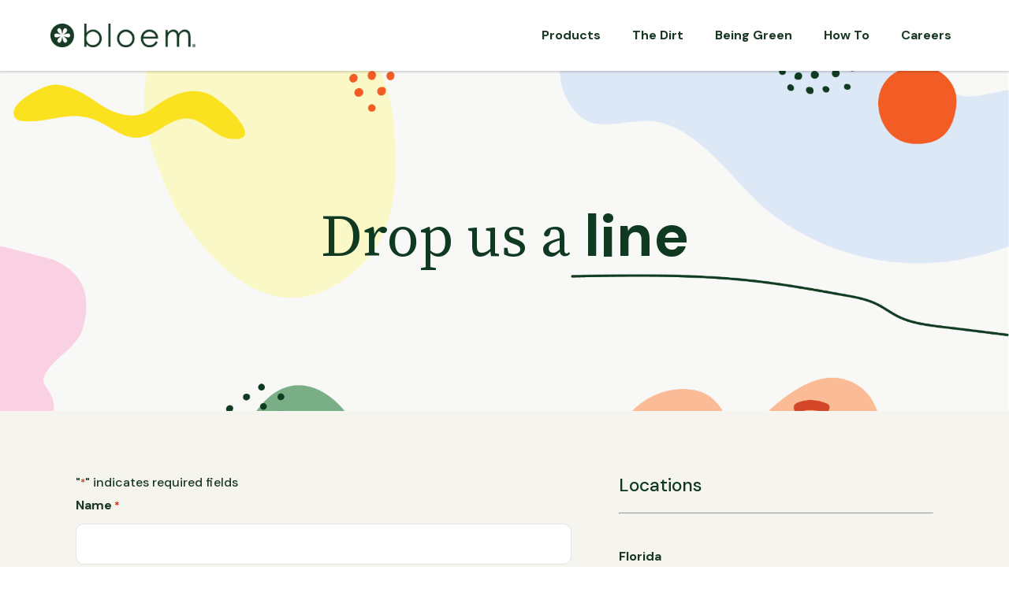

--- FILE ---
content_type: text/html; charset=UTF-8
request_url: https://bloemliving.com/contact/
body_size: 24120
content:
<!DOCTYPE html>
<html lang="en-US">
<head>
	<meta charset="UTF-8" />
<script type="ba0a1e2788c5ecfd0128a047-text/javascript">
/* <![CDATA[ */
var gform;gform||(document.addEventListener("gform_main_scripts_loaded",function(){gform.scriptsLoaded=!0}),document.addEventListener("gform/theme/scripts_loaded",function(){gform.themeScriptsLoaded=!0}),window.addEventListener("DOMContentLoaded",function(){gform.domLoaded=!0}),gform={domLoaded:!1,scriptsLoaded:!1,themeScriptsLoaded:!1,isFormEditor:()=>"function"==typeof InitializeEditor,callIfLoaded:function(o){return!(!gform.domLoaded||!gform.scriptsLoaded||!gform.themeScriptsLoaded&&!gform.isFormEditor()||(gform.isFormEditor()&&console.warn("The use of gform.initializeOnLoaded() is deprecated in the form editor context and will be removed in Gravity Forms 3.1."),o(),0))},initializeOnLoaded:function(o){gform.callIfLoaded(o)||(document.addEventListener("gform_main_scripts_loaded",()=>{gform.scriptsLoaded=!0,gform.callIfLoaded(o)}),document.addEventListener("gform/theme/scripts_loaded",()=>{gform.themeScriptsLoaded=!0,gform.callIfLoaded(o)}),window.addEventListener("DOMContentLoaded",()=>{gform.domLoaded=!0,gform.callIfLoaded(o)}))},hooks:{action:{},filter:{}},addAction:function(o,r,e,t){gform.addHook("action",o,r,e,t)},addFilter:function(o,r,e,t){gform.addHook("filter",o,r,e,t)},doAction:function(o){gform.doHook("action",o,arguments)},applyFilters:function(o){return gform.doHook("filter",o,arguments)},removeAction:function(o,r){gform.removeHook("action",o,r)},removeFilter:function(o,r,e){gform.removeHook("filter",o,r,e)},addHook:function(o,r,e,t,n){null==gform.hooks[o][r]&&(gform.hooks[o][r]=[]);var d=gform.hooks[o][r];null==n&&(n=r+"_"+d.length),gform.hooks[o][r].push({tag:n,callable:e,priority:t=null==t?10:t})},doHook:function(r,o,e){var t;if(e=Array.prototype.slice.call(e,1),null!=gform.hooks[r][o]&&((o=gform.hooks[r][o]).sort(function(o,r){return o.priority-r.priority}),o.forEach(function(o){"function"!=typeof(t=o.callable)&&(t=window[t]),"action"==r?t.apply(null,e):e[0]=t.apply(null,e)})),"filter"==r)return e[0]},removeHook:function(o,r,t,n){var e;null!=gform.hooks[o][r]&&(e=(e=gform.hooks[o][r]).filter(function(o,r,e){return!!(null!=n&&n!=o.tag||null!=t&&t!=o.priority)}),gform.hooks[o][r]=e)}});
/* ]]> */
</script>

<meta http-equiv="X-UA-Compatible" content="IE=edge">
	<link rel="pingback" href="https://bloemliving.com/xmlrpc.php" />

	<script type="ba0a1e2788c5ecfd0128a047-text/javascript">
		document.documentElement.className = 'js';
	</script>
	
	<script data-cfasync="false" data-no-defer="1" data-no-minify="1" data-no-optimize="1">var ewww_webp_supported=!1;function check_webp_feature(A,e){var w;e=void 0!==e?e:function(){},ewww_webp_supported?e(ewww_webp_supported):((w=new Image).onload=function(){ewww_webp_supported=0<w.width&&0<w.height,e&&e(ewww_webp_supported)},w.onerror=function(){e&&e(!1)},w.src="data:image/webp;base64,"+{alpha:"UklGRkoAAABXRUJQVlA4WAoAAAAQAAAAAAAAAAAAQUxQSAwAAAARBxAR/Q9ERP8DAABWUDggGAAAABQBAJ0BKgEAAQAAAP4AAA3AAP7mtQAAAA=="}[A])}check_webp_feature("alpha");</script><script data-cfasync="false" data-no-defer="1" data-no-minify="1" data-no-optimize="1">var Arrive=function(c,w){"use strict";if(c.MutationObserver&&"undefined"!=typeof HTMLElement){var r,a=0,u=(r=HTMLElement.prototype.matches||HTMLElement.prototype.webkitMatchesSelector||HTMLElement.prototype.mozMatchesSelector||HTMLElement.prototype.msMatchesSelector,{matchesSelector:function(e,t){return e instanceof HTMLElement&&r.call(e,t)},addMethod:function(e,t,r){var a=e[t];e[t]=function(){return r.length==arguments.length?r.apply(this,arguments):"function"==typeof a?a.apply(this,arguments):void 0}},callCallbacks:function(e,t){t&&t.options.onceOnly&&1==t.firedElems.length&&(e=[e[0]]);for(var r,a=0;r=e[a];a++)r&&r.callback&&r.callback.call(r.elem,r.elem);t&&t.options.onceOnly&&1==t.firedElems.length&&t.me.unbindEventWithSelectorAndCallback.call(t.target,t.selector,t.callback)},checkChildNodesRecursively:function(e,t,r,a){for(var i,n=0;i=e[n];n++)r(i,t,a)&&a.push({callback:t.callback,elem:i}),0<i.childNodes.length&&u.checkChildNodesRecursively(i.childNodes,t,r,a)},mergeArrays:function(e,t){var r,a={};for(r in e)e.hasOwnProperty(r)&&(a[r]=e[r]);for(r in t)t.hasOwnProperty(r)&&(a[r]=t[r]);return a},toElementsArray:function(e){return e=void 0!==e&&("number"!=typeof e.length||e===c)?[e]:e}}),e=(l.prototype.addEvent=function(e,t,r,a){a={target:e,selector:t,options:r,callback:a,firedElems:[]};return this._beforeAdding&&this._beforeAdding(a),this._eventsBucket.push(a),a},l.prototype.removeEvent=function(e){for(var t,r=this._eventsBucket.length-1;t=this._eventsBucket[r];r--)e(t)&&(this._beforeRemoving&&this._beforeRemoving(t),(t=this._eventsBucket.splice(r,1))&&t.length&&(t[0].callback=null))},l.prototype.beforeAdding=function(e){this._beforeAdding=e},l.prototype.beforeRemoving=function(e){this._beforeRemoving=e},l),t=function(i,n){var o=new e,l=this,s={fireOnAttributesModification:!1};return o.beforeAdding(function(t){var e=t.target;e!==c.document&&e!==c||(e=document.getElementsByTagName("html")[0]);var r=new MutationObserver(function(e){n.call(this,e,t)}),a=i(t.options);r.observe(e,a),t.observer=r,t.me=l}),o.beforeRemoving(function(e){e.observer.disconnect()}),this.bindEvent=function(e,t,r){t=u.mergeArrays(s,t);for(var a=u.toElementsArray(this),i=0;i<a.length;i++)o.addEvent(a[i],e,t,r)},this.unbindEvent=function(){var r=u.toElementsArray(this);o.removeEvent(function(e){for(var t=0;t<r.length;t++)if(this===w||e.target===r[t])return!0;return!1})},this.unbindEventWithSelectorOrCallback=function(r){var a=u.toElementsArray(this),i=r,e="function"==typeof r?function(e){for(var t=0;t<a.length;t++)if((this===w||e.target===a[t])&&e.callback===i)return!0;return!1}:function(e){for(var t=0;t<a.length;t++)if((this===w||e.target===a[t])&&e.selector===r)return!0;return!1};o.removeEvent(e)},this.unbindEventWithSelectorAndCallback=function(r,a){var i=u.toElementsArray(this);o.removeEvent(function(e){for(var t=0;t<i.length;t++)if((this===w||e.target===i[t])&&e.selector===r&&e.callback===a)return!0;return!1})},this},i=new function(){var s={fireOnAttributesModification:!1,onceOnly:!1,existing:!1};function n(e,t,r){return!(!u.matchesSelector(e,t.selector)||(e._id===w&&(e._id=a++),-1!=t.firedElems.indexOf(e._id)))&&(t.firedElems.push(e._id),!0)}var c=(i=new t(function(e){var t={attributes:!1,childList:!0,subtree:!0};return e.fireOnAttributesModification&&(t.attributes=!0),t},function(e,i){e.forEach(function(e){var t=e.addedNodes,r=e.target,a=[];null!==t&&0<t.length?u.checkChildNodesRecursively(t,i,n,a):"attributes"===e.type&&n(r,i)&&a.push({callback:i.callback,elem:r}),u.callCallbacks(a,i)})})).bindEvent;return i.bindEvent=function(e,t,r){t=void 0===r?(r=t,s):u.mergeArrays(s,t);var a=u.toElementsArray(this);if(t.existing){for(var i=[],n=0;n<a.length;n++)for(var o=a[n].querySelectorAll(e),l=0;l<o.length;l++)i.push({callback:r,elem:o[l]});if(t.onceOnly&&i.length)return r.call(i[0].elem,i[0].elem);setTimeout(u.callCallbacks,1,i)}c.call(this,e,t,r)},i},o=new function(){var a={};function i(e,t){return u.matchesSelector(e,t.selector)}var n=(o=new t(function(){return{childList:!0,subtree:!0}},function(e,r){e.forEach(function(e){var t=e.removedNodes,e=[];null!==t&&0<t.length&&u.checkChildNodesRecursively(t,r,i,e),u.callCallbacks(e,r)})})).bindEvent;return o.bindEvent=function(e,t,r){t=void 0===r?(r=t,a):u.mergeArrays(a,t),n.call(this,e,t,r)},o};d(HTMLElement.prototype),d(NodeList.prototype),d(HTMLCollection.prototype),d(HTMLDocument.prototype),d(Window.prototype);var n={};return s(i,n,"unbindAllArrive"),s(o,n,"unbindAllLeave"),n}function l(){this._eventsBucket=[],this._beforeAdding=null,this._beforeRemoving=null}function s(e,t,r){u.addMethod(t,r,e.unbindEvent),u.addMethod(t,r,e.unbindEventWithSelectorOrCallback),u.addMethod(t,r,e.unbindEventWithSelectorAndCallback)}function d(e){e.arrive=i.bindEvent,s(i,e,"unbindArrive"),e.leave=o.bindEvent,s(o,e,"unbindLeave")}}(window,void 0),ewww_webp_supported=!1;function check_webp_feature(e,t){var r;ewww_webp_supported?t(ewww_webp_supported):((r=new Image).onload=function(){ewww_webp_supported=0<r.width&&0<r.height,t(ewww_webp_supported)},r.onerror=function(){t(!1)},r.src="data:image/webp;base64,"+{alpha:"UklGRkoAAABXRUJQVlA4WAoAAAAQAAAAAAAAAAAAQUxQSAwAAAARBxAR/Q9ERP8DAABWUDggGAAAABQBAJ0BKgEAAQAAAP4AAA3AAP7mtQAAAA==",animation:"UklGRlIAAABXRUJQVlA4WAoAAAASAAAAAAAAAAAAQU5JTQYAAAD/////AABBTk1GJgAAAAAAAAAAAAAAAAAAAGQAAABWUDhMDQAAAC8AAAAQBxAREYiI/gcA"}[e])}function ewwwLoadImages(e){if(e){for(var t=document.querySelectorAll(".batch-image img, .image-wrapper a, .ngg-pro-masonry-item a, .ngg-galleria-offscreen-seo-wrapper a"),r=0,a=t.length;r<a;r++)ewwwAttr(t[r],"data-src",t[r].getAttribute("data-webp")),ewwwAttr(t[r],"data-thumbnail",t[r].getAttribute("data-webp-thumbnail"));for(var i=document.querySelectorAll("div.woocommerce-product-gallery__image"),r=0,a=i.length;r<a;r++)ewwwAttr(i[r],"data-thumb",i[r].getAttribute("data-webp-thumb"))}for(var n=document.querySelectorAll("video"),r=0,a=n.length;r<a;r++)ewwwAttr(n[r],"poster",e?n[r].getAttribute("data-poster-webp"):n[r].getAttribute("data-poster-image"));for(var o,l=document.querySelectorAll("img.ewww_webp_lazy_load"),r=0,a=l.length;r<a;r++)e&&(ewwwAttr(l[r],"data-lazy-srcset",l[r].getAttribute("data-lazy-srcset-webp")),ewwwAttr(l[r],"data-srcset",l[r].getAttribute("data-srcset-webp")),ewwwAttr(l[r],"data-lazy-src",l[r].getAttribute("data-lazy-src-webp")),ewwwAttr(l[r],"data-src",l[r].getAttribute("data-src-webp")),ewwwAttr(l[r],"data-orig-file",l[r].getAttribute("data-webp-orig-file")),ewwwAttr(l[r],"data-medium-file",l[r].getAttribute("data-webp-medium-file")),ewwwAttr(l[r],"data-large-file",l[r].getAttribute("data-webp-large-file")),null!=(o=l[r].getAttribute("srcset"))&&!1!==o&&o.includes("R0lGOD")&&ewwwAttr(l[r],"src",l[r].getAttribute("data-lazy-src-webp"))),l[r].className=l[r].className.replace(/\bewww_webp_lazy_load\b/,"");for(var s=document.querySelectorAll(".ewww_webp"),r=0,a=s.length;r<a;r++)e?(ewwwAttr(s[r],"srcset",s[r].getAttribute("data-srcset-webp")),ewwwAttr(s[r],"src",s[r].getAttribute("data-src-webp")),ewwwAttr(s[r],"data-orig-file",s[r].getAttribute("data-webp-orig-file")),ewwwAttr(s[r],"data-medium-file",s[r].getAttribute("data-webp-medium-file")),ewwwAttr(s[r],"data-large-file",s[r].getAttribute("data-webp-large-file")),ewwwAttr(s[r],"data-large_image",s[r].getAttribute("data-webp-large_image")),ewwwAttr(s[r],"data-src",s[r].getAttribute("data-webp-src"))):(ewwwAttr(s[r],"srcset",s[r].getAttribute("data-srcset-img")),ewwwAttr(s[r],"src",s[r].getAttribute("data-src-img"))),s[r].className=s[r].className.replace(/\bewww_webp\b/,"ewww_webp_loaded");window.jQuery&&jQuery.fn.isotope&&jQuery.fn.imagesLoaded&&(jQuery(".fusion-posts-container-infinite").imagesLoaded(function(){jQuery(".fusion-posts-container-infinite").hasClass("isotope")&&jQuery(".fusion-posts-container-infinite").isotope()}),jQuery(".fusion-portfolio:not(.fusion-recent-works) .fusion-portfolio-wrapper").imagesLoaded(function(){jQuery(".fusion-portfolio:not(.fusion-recent-works) .fusion-portfolio-wrapper").isotope()}))}function ewwwWebPInit(e){ewwwLoadImages(e),ewwwNggLoadGalleries(e),document.arrive(".ewww_webp",function(){ewwwLoadImages(e)}),document.arrive(".ewww_webp_lazy_load",function(){ewwwLoadImages(e)}),document.arrive("videos",function(){ewwwLoadImages(e)}),"loading"==document.readyState?document.addEventListener("DOMContentLoaded",ewwwJSONParserInit):("undefined"!=typeof galleries&&ewwwNggParseGalleries(e),ewwwWooParseVariations(e))}function ewwwAttr(e,t,r){null!=r&&!1!==r&&e.setAttribute(t,r)}function ewwwJSONParserInit(){"undefined"!=typeof galleries&&check_webp_feature("alpha",ewwwNggParseGalleries),check_webp_feature("alpha",ewwwWooParseVariations)}function ewwwWooParseVariations(e){if(e)for(var t=document.querySelectorAll("form.variations_form"),r=0,a=t.length;r<a;r++){var i=t[r].getAttribute("data-product_variations"),n=!1;try{for(var o in i=JSON.parse(i))void 0!==i[o]&&void 0!==i[o].image&&(void 0!==i[o].image.src_webp&&(i[o].image.src=i[o].image.src_webp,n=!0),void 0!==i[o].image.srcset_webp&&(i[o].image.srcset=i[o].image.srcset_webp,n=!0),void 0!==i[o].image.full_src_webp&&(i[o].image.full_src=i[o].image.full_src_webp,n=!0),void 0!==i[o].image.gallery_thumbnail_src_webp&&(i[o].image.gallery_thumbnail_src=i[o].image.gallery_thumbnail_src_webp,n=!0),void 0!==i[o].image.thumb_src_webp&&(i[o].image.thumb_src=i[o].image.thumb_src_webp,n=!0));n&&ewwwAttr(t[r],"data-product_variations",JSON.stringify(i))}catch(e){}}}function ewwwNggParseGalleries(e){if(e)for(var t in galleries){var r=galleries[t];galleries[t].images_list=ewwwNggParseImageList(r.images_list)}}function ewwwNggLoadGalleries(e){e&&document.addEventListener("ngg.galleria.themeadded",function(e,t){window.ngg_galleria._create_backup=window.ngg_galleria.create,window.ngg_galleria.create=function(e,t){var r=$(e).data("id");return galleries["gallery_"+r].images_list=ewwwNggParseImageList(galleries["gallery_"+r].images_list),window.ngg_galleria._create_backup(e,t)}})}function ewwwNggParseImageList(e){for(var t in e){var r=e[t];if(void 0!==r["image-webp"]&&(e[t].image=r["image-webp"],delete e[t]["image-webp"]),void 0!==r["thumb-webp"]&&(e[t].thumb=r["thumb-webp"],delete e[t]["thumb-webp"]),void 0!==r.full_image_webp&&(e[t].full_image=r.full_image_webp,delete e[t].full_image_webp),void 0!==r.srcsets)for(var a in r.srcsets)nggSrcset=r.srcsets[a],void 0!==r.srcsets[a+"-webp"]&&(e[t].srcsets[a]=r.srcsets[a+"-webp"],delete e[t].srcsets[a+"-webp"]);if(void 0!==r.full_srcsets)for(var i in r.full_srcsets)nggFSrcset=r.full_srcsets[i],void 0!==r.full_srcsets[i+"-webp"]&&(e[t].full_srcsets[i]=r.full_srcsets[i+"-webp"],delete e[t].full_srcsets[i+"-webp"])}return e}check_webp_feature("alpha",ewwwWebPInit);</script><meta name='robots' content='index, follow, max-image-preview:large, max-snippet:-1, max-video-preview:-1' />

	<!-- This site is optimized with the Yoast SEO plugin v26.8 - https://yoast.com/product/yoast-seo-wordpress/ -->
	<title>Contact - Bloem Living</title>
	<link rel="canonical" href="https://bloemliving.com/contact/" />
	<meta property="og:locale" content="en_US" />
	<meta property="og:type" content="article" />
	<meta property="og:title" content="Contact - Bloem Living" />
	<meta property="og:url" content="https://bloemliving.com/contact/" />
	<meta property="og:site_name" content="Bloem Living" />
	<meta property="article:publisher" content="https://www.facebook.com/BloemLiving/" />
	<meta property="article:modified_time" content="2024-06-25T18:57:10+00:00" />
	<meta property="og:image" content="https://bloemliving.com/wp-content/uploads/2023/04/Bloem-Horizontal-Logo-Dark-Green-e1682349920672.png" />
	<meta property="og:image:width" content="270" />
	<meta property="og:image:height" content="44" />
	<meta property="og:image:type" content="image/png" />
	<meta name="twitter:card" content="summary_large_image" />
	<meta name="twitter:site" content="@BloemLiving" />
	<meta name="twitter:label1" content="Est. reading time" />
	<meta name="twitter:data1" content="5 minutes" />
	<script type="application/ld+json" class="yoast-schema-graph">{"@context":"https://schema.org","@graph":[{"@type":"WebPage","@id":"https://bloemliving.com/contact/","url":"https://bloemliving.com/contact/","name":"Contact - Bloem Living","isPartOf":{"@id":"https://bloemliving.com/#website"},"datePublished":"2022-05-09T19:53:18+00:00","dateModified":"2024-06-25T18:57:10+00:00","breadcrumb":{"@id":"https://bloemliving.com/contact/#breadcrumb"},"inLanguage":"en-US","potentialAction":[{"@type":"ReadAction","target":["https://bloemliving.com/contact/"]}]},{"@type":"BreadcrumbList","@id":"https://bloemliving.com/contact/#breadcrumb","itemListElement":[{"@type":"ListItem","position":1,"name":"Home","item":"https://bloemliving.com/"},{"@type":"ListItem","position":2,"name":"Contact"}]},{"@type":"WebSite","@id":"https://bloemliving.com/#website","url":"https://bloemliving.com/","name":"Bloem Living","description":"","publisher":{"@id":"https://bloemliving.com/#organization"},"alternateName":"Bloem","potentialAction":[{"@type":"SearchAction","target":{"@type":"EntryPoint","urlTemplate":"https://bloemliving.com/?s={search_term_string}"},"query-input":{"@type":"PropertyValueSpecification","valueRequired":true,"valueName":"search_term_string"}}],"inLanguage":"en-US"},{"@type":"Organization","@id":"https://bloemliving.com/#organization","name":"Bloem Living","alternateName":"Bloem","url":"https://bloemliving.com/","logo":{"@type":"ImageObject","inLanguage":"en-US","@id":"https://bloemliving.com/#/schema/logo/image/","url":"https://bloemliving.com/wp-content/uploads/2022/05/logo-green.svg","contentUrl":"https://bloemliving.com/wp-content/uploads/2022/05/logo-green.svg","width":153,"height":44,"caption":"Bloem Living"},"image":{"@id":"https://bloemliving.com/#/schema/logo/image/"},"sameAs":["https://www.facebook.com/BloemLiving/","https://x.com/BloemLiving","https://www.instagram.com/bloem_living/","https://www.pinterest.com/bloemliving/"]}]}</script>
	<!-- / Yoast SEO plugin. -->


<link rel='dns-prefetch' href='//www.googletagmanager.com' />
<link rel='dns-prefetch' href='//fonts.googleapis.com' />
<meta content="Bloem v.1.0.0" name="generator"/><style id='wp-emoji-styles-inline-css' type='text/css'>

	img.wp-smiley, img.emoji {
		display: inline !important;
		border: none !important;
		box-shadow: none !important;
		height: 1em !important;
		width: 1em !important;
		margin: 0 0.07em !important;
		vertical-align: -0.1em !important;
		background: none !important;
		padding: 0 !important;
	}
/*# sourceURL=wp-emoji-styles-inline-css */
</style>
<link rel='stylesheet' id='dnwoo-mini-cart-style-css' href='https://bloemliving.com/wp-content/plugins/woo-essential/includes/../assets/css/mini-cart.css?ver=6.9' type='text/css' media='all' />
<link rel='stylesheet' id='photoswipe-css' href='https://bloemliving.com/wp-content/plugins/woocommerce/assets/css/photoswipe/photoswipe.min.css?ver=10.4.3' type='text/css' media='all' />
<link rel='stylesheet' id='photoswipe-default-skin-css' href='https://bloemliving.com/wp-content/plugins/woocommerce/assets/css/photoswipe/default-skin/default-skin.min.css?ver=10.4.3' type='text/css' media='all' />
<link rel='stylesheet' id='woocommerce-layout-css' href='https://bloemliving.com/wp-content/plugins/woocommerce/assets/css/woocommerce-layout.css?ver=10.4.3' type='text/css' media='all' />
<link rel='stylesheet' id='woocommerce-smallscreen-css' href='https://bloemliving.com/wp-content/plugins/woocommerce/assets/css/woocommerce-smallscreen.css?ver=10.4.3' type='text/css' media='only screen and (max-width: 768px)' />
<link rel='stylesheet' id='woocommerce-general-css' href='https://bloemliving.com/wp-content/plugins/woocommerce/assets/css/woocommerce.css?ver=10.4.3' type='text/css' media='all' />
<style id='woocommerce-inline-inline-css' type='text/css'>
.woocommerce form .form-row .required { visibility: visible; }
/*# sourceURL=woocommerce-inline-inline-css */
</style>
<link rel='stylesheet' id='swatches-and-photos-css' href='https://bloemliving.com/wp-content/plugins/woocommerce-variation-swatches-and-photos/assets/css/swatches-and-photos.css?ver=3.0.6' type='text/css' media='all' />
<link rel='stylesheet' id='divi-style-parent-css' href='https://bloemliving.com/wp-content/themes/Divi/style.min.css?ver=4.27.5' type='text/css' media='all' />
<link rel='stylesheet' id='divi-dynamic-late-css' href='https://bloemliving.com/wp-content/et-cache/17/et-divi-dynamic-tb-33-tb-47-17-late.css?ver=1765996805' type='text/css' media='all' />
<link rel='stylesheet' id='divi-dynamic-css' href='https://bloemliving.com/wp-content/et-cache/17/et-divi-dynamic-tb-33-tb-47-17.css?ver=1765996805' type='text/css' media='all' />
<link rel='stylesheet' id='divi-blog-extras-styles-css' href='https://bloemliving.com/wp-content/plugins/divi-blog-extras/styles/style.min.css?ver=2.7.0' type='text/css' media='all' />
<link rel='stylesheet' id='woo-essential-styles-css' href='https://bloemliving.com/wp-content/plugins/woo-essential/styles/style.min.css?ver=1.0.0' type='text/css' media='all' />
<link rel='stylesheet' id='et-builder-googlefonts-cached-css' href='https://fonts.googleapis.com/css?family=DM+Sans:regular,italic,500,500italic,700,700italic|Source+Serif+Pro:200,200italic,300,300italic,regular,italic,600,600italic,700,700italic,900,900italic&#038;subset=latin,latin-ext&#038;display=swap' type='text/css' media='all' />
<link rel='stylesheet' id='gform_basic-css' href='https://bloemliving.com/wp-content/plugins/gravityforms/assets/css/dist/basic.min.css?ver=2.9.25' type='text/css' media='all' />
<link rel='stylesheet' id='gform_theme_components-css' href='https://bloemliving.com/wp-content/plugins/gravityforms/assets/css/dist/theme-components.min.css?ver=2.9.25' type='text/css' media='all' />
<link rel='stylesheet' id='gform_theme-css' href='https://bloemliving.com/wp-content/plugins/gravityforms/assets/css/dist/theme.min.css?ver=2.9.25' type='text/css' media='all' />
<link rel='stylesheet' id='bloem-style-css' href='https://bloemliving.com/wp-content/themes/bloem/dist/css/main.min.css?ver=1.0.0' type='text/css' media='all' />
<link rel='stylesheet' id='divi-style-css' href='https://bloemliving.com/wp-content/themes/bloem/style.css?ver=4.27.5' type='text/css' media='all' />
<script type="text/template" id="tmpl-variation-template">
	<div class="woocommerce-variation-description">{{{ data.variation.variation_description }}}</div>
	<div class="woocommerce-variation-price">{{{ data.variation.price_html }}}</div>
	<div class="woocommerce-variation-availability">{{{ data.variation.availability_html }}}</div>
</script>
<script type="text/template" id="tmpl-unavailable-variation-template">
	<p role="alert">Sorry, this product is unavailable. Please choose a different combination.</p>
</script>
<script type="ba0a1e2788c5ecfd0128a047-text/javascript" src="https://bloemliving.com/wp-includes/js/jquery/jquery.min.js?ver=3.7.1" id="jquery-core-js"></script>
<script type="ba0a1e2788c5ecfd0128a047-text/javascript" src="https://bloemliving.com/wp-includes/js/jquery/jquery-migrate.min.js?ver=3.4.1" id="jquery-migrate-js"></script>
<script type="ba0a1e2788c5ecfd0128a047-text/javascript" src="https://bloemliving.com/wp-content/plugins/woo-essential/assets/js/dnwoo.minicart.js?ver=3.17" id="dnwoo-minicart-js"></script>
<script type="ba0a1e2788c5ecfd0128a047-text/javascript" src="https://bloemliving.com/wp-includes/js/underscore.min.js?ver=1.13.7" id="underscore-js"></script>
<script type="ba0a1e2788c5ecfd0128a047-text/javascript" id="wp-util-js-extra">
/* <![CDATA[ */
var _wpUtilSettings = {"ajax":{"url":"/wp-admin/admin-ajax.php"}};
//# sourceURL=wp-util-js-extra
/* ]]> */
</script>
<script type="ba0a1e2788c5ecfd0128a047-text/javascript" src="https://bloemliving.com/wp-includes/js/wp-util.min.js?ver=6.9" id="wp-util-js"></script>
<script type="ba0a1e2788c5ecfd0128a047-text/javascript" src="https://bloemliving.com/wp-content/plugins/woocommerce/assets/js/jquery-blockui/jquery.blockUI.min.js?ver=2.7.0-wc.10.4.3" id="wc-jquery-blockui-js" defer="defer" data-wp-strategy="defer"></script>
<script type="ba0a1e2788c5ecfd0128a047-text/javascript" id="wc-add-to-cart-variation-js-extra">
/* <![CDATA[ */
var wc_add_to_cart_variation_params = {"wc_ajax_url":"/?wc-ajax=%%endpoint%%","i18n_no_matching_variations_text":"Sorry, no products matched your selection. Please choose a different combination.","i18n_make_a_selection_text":"Please select some product options before adding this product to your cart.","i18n_unavailable_text":"Sorry, this product is unavailable. Please choose a different combination.","i18n_reset_alert_text":"Your selection has been reset. Please select some product options before adding this product to your cart."};
//# sourceURL=wc-add-to-cart-variation-js-extra
/* ]]> */
</script>
<script type="ba0a1e2788c5ecfd0128a047-text/javascript" src="https://bloemliving.com/wp-content/plugins/woocommerce/assets/js/frontend/add-to-cart-variation.min.js?ver=10.4.3" id="wc-add-to-cart-variation-js" defer="defer" data-wp-strategy="defer"></script>
<script type="ba0a1e2788c5ecfd0128a047-text/javascript" src="https://bloemliving.com/wp-content/plugins/woocommerce/assets/js/flexslider/jquery.flexslider.min.js?ver=2.7.2-wc.10.4.3" id="wc-flexslider-js" defer="defer" data-wp-strategy="defer"></script>
<script type="ba0a1e2788c5ecfd0128a047-text/javascript" src="https://bloemliving.com/wp-content/plugins/woocommerce/assets/js/photoswipe/photoswipe.min.js?ver=4.1.1-wc.10.4.3" id="wc-photoswipe-js" defer="defer" data-wp-strategy="defer"></script>
<script type="ba0a1e2788c5ecfd0128a047-text/javascript" src="https://bloemliving.com/wp-content/plugins/woocommerce/assets/js/photoswipe/photoswipe-ui-default.min.js?ver=4.1.1-wc.10.4.3" id="wc-photoswipe-ui-default-js" defer="defer" data-wp-strategy="defer"></script>
<script type="ba0a1e2788c5ecfd0128a047-text/javascript" id="wc-single-product-js-extra">
/* <![CDATA[ */
var wc_single_product_params = {"i18n_required_rating_text":"Please select a rating","i18n_rating_options":["1 of 5 stars","2 of 5 stars","3 of 5 stars","4 of 5 stars","5 of 5 stars"],"i18n_product_gallery_trigger_text":"View full-screen image gallery","review_rating_required":"yes","flexslider":{"rtl":false,"animation":"slide","smoothHeight":true,"directionNav":false,"controlNav":"thumbnails","slideshow":false,"animationSpeed":500,"animationLoop":false,"allowOneSlide":false},"zoom_enabled":"","zoom_options":[],"photoswipe_enabled":"","photoswipe_options":{"shareEl":false,"closeOnScroll":false,"history":false,"hideAnimationDuration":0,"showAnimationDuration":0},"flexslider_enabled":"1"};
//# sourceURL=wc-single-product-js-extra
/* ]]> */
</script>
<script type="ba0a1e2788c5ecfd0128a047-text/javascript" src="https://bloemliving.com/wp-content/plugins/woocommerce/assets/js/frontend/single-product.min.js?ver=10.4.3" id="wc-single-product-js" defer="defer" data-wp-strategy="defer"></script>
<script type="ba0a1e2788c5ecfd0128a047-text/javascript" src="https://bloemliving.com/wp-content/plugins/woocommerce/assets/js/zoom/jquery.zoom.min.js?ver=1.7.21-wc.10.4.3" id="wc-zoom-js" defer="defer" data-wp-strategy="defer"></script>
<script type="ba0a1e2788c5ecfd0128a047-text/javascript" src="https://bloemliving.com/wp-content/plugins/woocommerce/assets/js/js-cookie/js.cookie.min.js?ver=2.1.4-wc.10.4.3" id="wc-js-cookie-js" defer="defer" data-wp-strategy="defer"></script>
<script type="ba0a1e2788c5ecfd0128a047-text/javascript" id="woocommerce-js-extra">
/* <![CDATA[ */
var woocommerce_params = {"ajax_url":"/wp-admin/admin-ajax.php","wc_ajax_url":"/?wc-ajax=%%endpoint%%","i18n_password_show":"Show password","i18n_password_hide":"Hide password"};
//# sourceURL=woocommerce-js-extra
/* ]]> */
</script>
<script type="ba0a1e2788c5ecfd0128a047-text/javascript" src="https://bloemliving.com/wp-content/plugins/woocommerce/assets/js/frontend/woocommerce.min.js?ver=10.4.3" id="woocommerce-js" defer="defer" data-wp-strategy="defer"></script>
<script type="ba0a1e2788c5ecfd0128a047-text/javascript" src="https://bloemliving.com/wp-content/themes/bloem/dist/js/main.min.js?ver=6.9" id="main-scripts-js"></script>
<script type="ba0a1e2788c5ecfd0128a047-text/javascript" defer='defer' src="https://bloemliving.com/wp-content/plugins/gravityforms/js/jquery.json.min.js?ver=2.9.25" id="gform_json-js"></script>
<script type="ba0a1e2788c5ecfd0128a047-text/javascript" id="gform_gravityforms-js-extra">
/* <![CDATA[ */
var gf_global = {"gf_currency_config":{"name":"U.S. Dollar","symbol_left":"$","symbol_right":"","symbol_padding":"","thousand_separator":",","decimal_separator":".","decimals":2,"code":"USD"},"base_url":"https://bloemliving.com/wp-content/plugins/gravityforms","number_formats":[],"spinnerUrl":"https://bloemliving.com/wp-content/plugins/gravityforms/images/spinner.svg","version_hash":"e28d99434331b3bceb6d19f409cdf0fd","strings":{"newRowAdded":"New row added.","rowRemoved":"Row removed","formSaved":"The form has been saved.  The content contains the link to return and complete the form."}};
var gform_i18n = {"datepicker":{"days":{"monday":"Mo","tuesday":"Tu","wednesday":"We","thursday":"Th","friday":"Fr","saturday":"Sa","sunday":"Su"},"months":{"january":"January","february":"February","march":"March","april":"April","may":"May","june":"June","july":"July","august":"August","september":"September","october":"October","november":"November","december":"December"},"firstDay":1,"iconText":"Select date"}};
var gf_legacy_multi = {"1":""};
var gform_gravityforms = {"strings":{"invalid_file_extension":"This type of file is not allowed. Must be one of the following:","delete_file":"Delete this file","in_progress":"in progress","file_exceeds_limit":"File exceeds size limit","illegal_extension":"This type of file is not allowed.","max_reached":"Maximum number of files reached","unknown_error":"There was a problem while saving the file on the server","currently_uploading":"Please wait for the uploading to complete","cancel":"Cancel","cancel_upload":"Cancel this upload","cancelled":"Cancelled","error":"Error","message":"Message"},"vars":{"images_url":"https://bloemliving.com/wp-content/plugins/gravityforms/images"}};
//# sourceURL=gform_gravityforms-js-extra
/* ]]> */
</script>
<script type="ba0a1e2788c5ecfd0128a047-text/javascript" id="gform_gravityforms-js-before">
/* <![CDATA[ */

//# sourceURL=gform_gravityforms-js-before
/* ]]> */
</script>
<script type="ba0a1e2788c5ecfd0128a047-text/javascript" defer='defer' src="https://bloemliving.com/wp-content/plugins/gravityforms/js/gravityforms.min.js?ver=2.9.25" id="gform_gravityforms-js"></script>
<script type="ba0a1e2788c5ecfd0128a047-text/javascript" defer='defer' src="https://bloemliving.com/wp-content/plugins/gravityforms/assets/js/dist/utils.min.js?ver=48a3755090e76a154853db28fc254681" id="gform_gravityforms_utils-js"></script>
<script type="ba0a1e2788c5ecfd0128a047-text/javascript" src="https://bloemliving.com/wp-content/plugins/gp-easy-passthrough/js/vendor/js.cookie.js?ver=1.10.1" id="gpep_vendor_cookie-js"></script>

<!-- Google tag (gtag.js) snippet added by Site Kit -->
<!-- Google Analytics snippet added by Site Kit -->
<script type="ba0a1e2788c5ecfd0128a047-text/javascript" src="https://www.googletagmanager.com/gtag/js?id=GT-5DFFPDL" id="google_gtagjs-js" async></script>
<script type="ba0a1e2788c5ecfd0128a047-text/javascript" id="google_gtagjs-js-after">
/* <![CDATA[ */
window.dataLayer = window.dataLayer || [];function gtag(){dataLayer.push(arguments);}
gtag("set","linker",{"domains":["bloemliving.com"]});
gtag("js", new Date());
gtag("set", "developer_id.dZTNiMT", true);
gtag("config", "GT-5DFFPDL");
//# sourceURL=google_gtagjs-js-after
/* ]]> */
</script>
<meta name="generator" content="Site Kit by Google 1.170.0" /><style type="text/css">
.dnwoo_minicart_wrapper .dnwoo_minicart_icon {
	color: #f6f7f7;
	font-size: 14px;
	background-color: #3042fd;
	border-radius: 50%;
}

.dnwoo_minicart_wrapper .dnwoo_count_number {
	background-color: #6C4FFF;
	color: #FFFFFF;
}

.dnwoo_minicart_wrapper .dnwoo_minicart_cart_bag {
	background-color: #FFFFFF;
}

.dnwoo_minicart .dnwoo_minicart_wrapper .dnwoo_minicart_cart_bag {
	width: 325px;
}

.dnwoo_minicart_wrapper .dnwoo_minicart_items_heading,
.dnwoo_minicart_wrapper .woocommerce-mini-cart__empty-message {
	color: #333333;
	font-size: 20px;
}

.dnwoo_minicart_wrapper .dnwoo_minicart_cart_bag .woocommerce-mini-cart .mini_cart_item a {
	font-size: 16px;
	color: #333333;
		font-family: 'none', sans-serif;}

.mini_cart_item .size-woocommerce_thumbnail {
	width: 70px;
	height: 70px;
}

.dnwoo_minicart_wrapper .dnwoo_minicart_cart_bag .woocommerce-mini-cart .mini_cart_item .quantity {
	font-size: 14px;
	color: #999999;
}

.dnwoo_minicart_wrapper .dnwoo_minicart_cart_bag .woocommerce-mini-cart .mini_cart_item .remove_from_cart_button {
	color: #333333;
}

.dnwoo_minicart_wrapper .dnwoo_minicart_cart_bag .woocommerce-mini-cart .mini_cart_item {
	border-color: rgba(0,0,0,0.1);
}

.woocommerce-mini-cart__total>strong {
	font-size: 16px;
	color: #333333;
}

.woocommerce-mini-cart__total .woocommerce-Price-amount {
	font-size: 21px;
	color: #333333;
}

.dnwoo_minicart_wrapper .woocommerce-mini-cart__buttons .dnwoo-viewcart {
	background-color: #FFFFFF;
	border-radius: 0px;
	color: #333333;
	border-color: rgba(0,0,0,0.2);
		font-family: 'none', sans-serif;}

		</style>
		<style type="text/css">
.dnwoo_minicart_wrapper .woocommerce-mini-cart__buttons .dnwoo-checkout {
	background-color: #333333;
	border-radius: 0px;
	color: #FFFFFF;
		font-family: 'none', sans-serif;}

		</style>
		<style type="text/css">
.dnwoo_minicart_wrapper .woocommerce-mini-cart__buttons .dnwoo-checkout:hover {
	color: #333333;
}
</style>
			
<style type="text/css">
.widget_shopping_cart_content .woocommerce-mini-cart__empty-message {
	color: #333333;
	font-size: 20px;
		font-family: 'none', sans-serif;}

.dnwoo_minicart_wrapper .coupon-wrapper .cart-header, .dnwoo_minicart_wrapper .coupon-wrapper .cart-header:before{
	color: #333333;
}
.dnwoo_minicart_wrapper .coupon-wrapper .cart-header:after{
	color: #333333;
}
button#minicart-apply-button{
	color: #FFFFFF;
	background-color: #333333;
}
.dnwooe-coupon-label label {
	color: #333333;
}
.discount-symbol, .discount-price .woocommerce-Price-amount {
	color: #E8112B;
}
.dnwooe-shipping-fee, .dnwooe-shipping-fee span.woocommerce-Price-amount.amount {
	color: #333333;
}
.dnwooe-shipping-fee:before{
	color: #333333;
}
.dnwooe-tax-fee, .dnwooe-tax-fee span.woocommerce-Price-amount.amount {
	color: #333333;
}
.dnwooe-order-total label, .dnwooe-order-total span.woocommerce-Price-amount.amount {
	color: #333333;
}
.dnwooe-invalid-msg {
	color: #777C90;
}
.dnwooe-success-msg {
	color: #777C90;
}
.dnwooe-empty-msg {
	color: #777C90;
}
.dnwooe-applied-msg {
	color: #777C90;
}
.dnwooe-remove-msg {
	color: #777C90;
}
#remove-coupon {
	color: #009A34;
	border: 2px solid #009A34;
}

		
</style>
		<meta name="viewport" content="width=device-width, initial-scale=1.0, maximum-scale=5.0, user-scalable=1" />	<noscript><style>.woocommerce-product-gallery{ opacity: 1 !important; }</style></noscript>
	<noscript><style>.lazyload[data-src]{display:none !important;}</style></noscript><style>.lazyload{background-image:none !important;}.lazyload:before{background-image:none !important;}</style><style type="text/css" id="custom-background-css">
body.custom-background { background-color: #ffffff; }
</style>
	<link href="https://fonts.googleapis.com/icon?family=Material+Icons" rel="stylesheet">
<link rel="apple-touch-icon" sizes="180x180" href="/apple-touch-icon.png">
<link rel="icon" type="image/png" sizes="32x32" href="/favicon-32x32.png">
<link rel="icon" type="image/png" sizes="16x16" href="/favicon-16x16.png">
<link rel="manifest" href="/site.webmanifest">
<link rel="mask-icon" href="/safari-pinned-tab.svg" color="#5f9f7a">
<meta name="msapplication-TileColor" content="#ffffff">
<meta name="theme-color" content="#ffffff">
<link rel="icon" href="https://bloemliving.com/wp-content/uploads/2023/02/cropped-favicon-32x32.png" sizes="32x32" />
<link rel="icon" href="https://bloemliving.com/wp-content/uploads/2023/02/cropped-favicon-192x192.png" sizes="192x192" />
<link rel="apple-touch-icon" href="https://bloemliving.com/wp-content/uploads/2023/02/cropped-favicon-180x180.png" />
<meta name="msapplication-TileImage" content="https://bloemliving.com/wp-content/uploads/2023/02/cropped-favicon-270x270.png" />
<style id="et-divi-customizer-global-cached-inline-styles">body,.et_pb_column_1_2 .et_quote_content blockquote cite,.et_pb_column_1_2 .et_link_content a.et_link_main_url,.et_pb_column_1_3 .et_quote_content blockquote cite,.et_pb_column_3_8 .et_quote_content blockquote cite,.et_pb_column_1_4 .et_quote_content blockquote cite,.et_pb_blog_grid .et_quote_content blockquote cite,.et_pb_column_1_3 .et_link_content a.et_link_main_url,.et_pb_column_3_8 .et_link_content a.et_link_main_url,.et_pb_column_1_4 .et_link_content a.et_link_main_url,.et_pb_blog_grid .et_link_content a.et_link_main_url,body .et_pb_bg_layout_light .et_pb_post p,body .et_pb_bg_layout_dark .et_pb_post p{font-size:16px}.et_pb_slide_content,.et_pb_best_value{font-size:18px}body{color:#183822}h1,h2,h3,h4,h5,h6{color:#103922}body{line-height:1.8em}.woocommerce #respond input#submit,.woocommerce-page #respond input#submit,.woocommerce #content input.button,.woocommerce-page #content input.button,.woocommerce-message,.woocommerce-error,.woocommerce-info{background:#bad2bd!important}#et_search_icon:hover,.mobile_menu_bar:before,.mobile_menu_bar:after,.et_toggle_slide_menu:after,.et-social-icon a:hover,.et_pb_sum,.et_pb_pricing li a,.et_pb_pricing_table_button,.et_overlay:before,.entry-summary p.price ins,.woocommerce div.product span.price,.woocommerce-page div.product span.price,.woocommerce #content div.product span.price,.woocommerce-page #content div.product span.price,.woocommerce div.product p.price,.woocommerce-page div.product p.price,.woocommerce #content div.product p.price,.woocommerce-page #content div.product p.price,.et_pb_member_social_links a:hover,.woocommerce .star-rating span:before,.woocommerce-page .star-rating span:before,.et_pb_widget li a:hover,.et_pb_filterable_portfolio .et_pb_portfolio_filters li a.active,.et_pb_filterable_portfolio .et_pb_portofolio_pagination ul li a.active,.et_pb_gallery .et_pb_gallery_pagination ul li a.active,.wp-pagenavi span.current,.wp-pagenavi a:hover,.nav-single a,.tagged_as a,.posted_in a{color:#bad2bd}.et_pb_contact_submit,.et_password_protected_form .et_submit_button,.et_pb_bg_layout_light .et_pb_newsletter_button,.comment-reply-link,.form-submit .et_pb_button,.et_pb_bg_layout_light .et_pb_promo_button,.et_pb_bg_layout_light .et_pb_more_button,.woocommerce a.button.alt,.woocommerce-page a.button.alt,.woocommerce button.button.alt,.woocommerce button.button.alt.disabled,.woocommerce-page button.button.alt,.woocommerce-page button.button.alt.disabled,.woocommerce input.button.alt,.woocommerce-page input.button.alt,.woocommerce #respond input#submit.alt,.woocommerce-page #respond input#submit.alt,.woocommerce #content input.button.alt,.woocommerce-page #content input.button.alt,.woocommerce a.button,.woocommerce-page a.button,.woocommerce button.button,.woocommerce-page button.button,.woocommerce input.button,.woocommerce-page input.button,.et_pb_contact p input[type="checkbox"]:checked+label i:before,.et_pb_bg_layout_light.et_pb_module.et_pb_button{color:#bad2bd}.footer-widget h4{color:#bad2bd}.et-search-form,.nav li ul,.et_mobile_menu,.footer-widget li:before,.et_pb_pricing li:before,blockquote{border-color:#bad2bd}.et_pb_counter_amount,.et_pb_featured_table .et_pb_pricing_heading,.et_quote_content,.et_link_content,.et_audio_content,.et_pb_post_slider.et_pb_bg_layout_dark,.et_slide_in_menu_container,.et_pb_contact p input[type="radio"]:checked+label i:before{background-color:#bad2bd}.container,.et_pb_row,.et_pb_slider .et_pb_container,.et_pb_fullwidth_section .et_pb_title_container,.et_pb_fullwidth_section .et_pb_title_featured_container,.et_pb_fullwidth_header:not(.et_pb_fullscreen) .et_pb_fullwidth_header_container{max-width:1360px}.et_boxed_layout #page-container,.et_boxed_layout.et_non_fixed_nav.et_transparent_nav #page-container #top-header,.et_boxed_layout.et_non_fixed_nav.et_transparent_nav #page-container #main-header,.et_fixed_nav.et_boxed_layout #page-container #top-header,.et_fixed_nav.et_boxed_layout #page-container #main-header,.et_boxed_layout #page-container .container,.et_boxed_layout #page-container .et_pb_row{max-width:1520px}a{color:#82aedb}.et_secondary_nav_enabled #page-container #top-header{background-color:#bad2bd!important}#et-secondary-nav li ul{background-color:#bad2bd}#main-footer .footer-widget h4,#main-footer .widget_block h1,#main-footer .widget_block h2,#main-footer .widget_block h3,#main-footer .widget_block h4,#main-footer .widget_block h5,#main-footer .widget_block h6{color:#bad2bd}.footer-widget li:before{border-color:#bad2bd}#footer-widgets .footer-widget li:before{top:10.6px}.woocommerce a.button.alt,.woocommerce-page a.button.alt,.woocommerce button.button.alt,.woocommerce button.button.alt.disabled,.woocommerce-page button.button.alt,.woocommerce-page button.button.alt.disabled,.woocommerce input.button.alt,.woocommerce-page input.button.alt,.woocommerce #respond input#submit.alt,.woocommerce-page #respond input#submit.alt,.woocommerce #content input.button.alt,.woocommerce-page #content input.button.alt,.woocommerce a.button,.woocommerce-page a.button,.woocommerce button.button,.woocommerce-page button.button,.woocommerce input.button,.woocommerce-page input.button,.woocommerce #respond input#submit,.woocommerce-page #respond input#submit,.woocommerce #content input.button,.woocommerce-page #content input.button,.woocommerce-message a.button.wc-forward,body .et_pb_button{font-size:16px;border-color:#1b3922;border-radius:11px}.woocommerce.et_pb_button_helper_class a.button.alt,.woocommerce-page.et_pb_button_helper_class a.button.alt,.woocommerce.et_pb_button_helper_class button.button.alt,.woocommerce.et_pb_button_helper_class button.button.alt.disabled,.woocommerce-page.et_pb_button_helper_class button.button.alt,.woocommerce-page.et_pb_button_helper_class button.button.alt.disabled,.woocommerce.et_pb_button_helper_class input.button.alt,.woocommerce-page.et_pb_button_helper_class input.button.alt,.woocommerce.et_pb_button_helper_class #respond input#submit.alt,.woocommerce-page.et_pb_button_helper_class #respond input#submit.alt,.woocommerce.et_pb_button_helper_class #content input.button.alt,.woocommerce-page.et_pb_button_helper_class #content input.button.alt,.woocommerce.et_pb_button_helper_class a.button,.woocommerce-page.et_pb_button_helper_class a.button,.woocommerce.et_pb_button_helper_class button.button,.woocommerce-page.et_pb_button_helper_class button.button,.woocommerce.et_pb_button_helper_class input.button,.woocommerce-page.et_pb_button_helper_class input.button,.woocommerce.et_pb_button_helper_class #respond input#submit,.woocommerce-page.et_pb_button_helper_class #respond input#submit,.woocommerce.et_pb_button_helper_class #content input.button,.woocommerce-page.et_pb_button_helper_class #content input.button,body.et_pb_button_helper_class .et_pb_button,body.et_pb_button_helper_class .et_pb_module.et_pb_button{color:#183822}.woocommerce a.button.alt:after,.woocommerce-page a.button.alt:after,.woocommerce button.button.alt:after,.woocommerce-page button.button.alt:after,.woocommerce input.button.alt:after,.woocommerce-page input.button.alt:after,.woocommerce #respond input#submit.alt:after,.woocommerce-page #respond input#submit.alt:after,.woocommerce #content input.button.alt:after,.woocommerce-page #content input.button.alt:after,.woocommerce a.button:after,.woocommerce-page a.button:after,.woocommerce button.button:after,.woocommerce-page button.button:after,.woocommerce input.button:after,.woocommerce-page input.button:after,.woocommerce #respond input#submit:after,.woocommerce-page #respond input#submit:after,.woocommerce #content input.button:after,.woocommerce-page #content input.button:after,body .et_pb_button:after{font-size:25.6px}body .et_pb_bg_layout_light.et_pb_button:hover,body .et_pb_bg_layout_light .et_pb_button:hover,body .et_pb_button:hover{color:#183822!important;background-color:rgba(255,255,255,0);border-color:#183822!important;border-radius:11px}.woocommerce a.button.alt:hover,.woocommerce-page a.button.alt:hover,.woocommerce button.button.alt:hover,.woocommerce button.button.alt.disabled:hover,.woocommerce-page button.button.alt:hover,.woocommerce-page button.button.alt.disabled:hover,.woocommerce input.button.alt:hover,.woocommerce-page input.button.alt:hover,.woocommerce #respond input#submit.alt:hover,.woocommerce-page #respond input#submit.alt:hover,.woocommerce #content input.button.alt:hover,.woocommerce-page #content input.button.alt:hover,.woocommerce a.button:hover,.woocommerce-page a.button:hover,.woocommerce button.button:hover,.woocommerce-page button.button:hover,.woocommerce input.button:hover,.woocommerce-page input.button:hover,.woocommerce #respond input#submit:hover,.woocommerce-page #respond input#submit:hover,.woocommerce #content input.button:hover,.woocommerce-page #content input.button:hover{color:#183822!important;background-color:rgba(255,255,255,0)!important;border-color:#183822!important;border-radius:11px}h1,h2,h3,h4,h5,h6,.et_quote_content blockquote p,.et_pb_slide_description .et_pb_slide_title{line-height:1.5em}@media only screen and (min-width:981px){.et_fixed_nav #page-container .et-fixed-header#top-header{background-color:#bad2bd!important}.et_fixed_nav #page-container .et-fixed-header#top-header #et-secondary-nav li ul{background-color:#bad2bd}}@media only screen and (min-width:1700px){.et_pb_row{padding:34px 0}.et_pb_section{padding:68px 0}.single.et_pb_pagebuilder_layout.et_full_width_page .et_post_meta_wrapper{padding-top:102px}.et_pb_fullwidth_section{padding:0}}h1,h1.et_pb_contact_main_title,.et_pb_title_container h1{font-size:42px}h2,.product .related h2,.et_pb_column_1_2 .et_quote_content blockquote p{font-size:36px}h3{font-size:30px}h4,.et_pb_circle_counter h3,.et_pb_number_counter h3,.et_pb_column_1_3 .et_pb_post h2,.et_pb_column_1_4 .et_pb_post h2,.et_pb_blog_grid h2,.et_pb_column_1_3 .et_quote_content blockquote p,.et_pb_column_3_8 .et_quote_content blockquote p,.et_pb_column_1_4 .et_quote_content blockquote p,.et_pb_blog_grid .et_quote_content blockquote p,.et_pb_column_1_3 .et_link_content h2,.et_pb_column_3_8 .et_link_content h2,.et_pb_column_1_4 .et_link_content h2,.et_pb_blog_grid .et_link_content h2,.et_pb_column_1_3 .et_audio_content h2,.et_pb_column_3_8 .et_audio_content h2,.et_pb_column_1_4 .et_audio_content h2,.et_pb_blog_grid .et_audio_content h2,.et_pb_column_3_8 .et_pb_audio_module_content h2,.et_pb_column_1_3 .et_pb_audio_module_content h2,.et_pb_gallery_grid .et_pb_gallery_item h3,.et_pb_portfolio_grid .et_pb_portfolio_item h2,.et_pb_filterable_portfolio_grid .et_pb_portfolio_item h2{font-size:25px}h5{font-size:22px}h6{font-size:19px}.et_pb_slide_description .et_pb_slide_title{font-size:64px}.woocommerce ul.products li.product h3,.woocommerce-page ul.products li.product h3,.et_pb_gallery_grid .et_pb_gallery_item h3,.et_pb_portfolio_grid .et_pb_portfolio_item h2,.et_pb_filterable_portfolio_grid .et_pb_portfolio_item h2,.et_pb_column_1_4 .et_pb_audio_module_content h2{font-size:22px}	h1,h2,h3,h4,h5,h6{font-family:'DM Sans',Helvetica,Arial,Lucida,sans-serif}body,input,textarea,select{font-family:'DM Sans',Helvetica,Arial,Lucida,sans-serif}#mobile_menu1{margin-left:0}body,html{overflow-x:hidden}.et_pb_slide_with_image .et_pb_slide_image{margin-bottom:0!important}</style><link rel='stylesheet' id='wc-blocks-style-css' href='https://bloemliving.com/wp-content/plugins/woocommerce/assets/client/blocks/wc-blocks.css?ver=wc-10.4.3' type='text/css' media='all' />
</head>
<body class="wp-singular page-template-default page page-id-17 custom-background wp-theme-Divi wp-child-theme-bloem theme-Divi et-tb-has-template et-tb-has-header et-tb-has-footer woocommerce-no-js et_button_no_icon et_pb_button_helper_class et_cover_background et_pb_gutter osx et_pb_gutters3 et_pb_pagebuilder_layout et_no_sidebar et_divi_theme et-db">
	<div id="page-container">
<div id="et-boc" class="et-boc">
			
		<header class="et-l et-l--header">
			<div class="et_builder_inner_content et_pb_gutters3"><div id="global-header-section" class="et_pb_section et_pb_section_0_tb_header global-header-section et_pb_sticky_module et_pb_with_background et_section_regular et_pb_section--with-menu" >
				
				
				
				
				
				
				<div class="et_pb_row et_pb_row_0_tb_header et_pb_equal_columns et_pb_row--with-menu">
				<div class="et_pb_column et_pb_column_4_4 et_pb_column_0_tb_header  et_pb_css_mix_blend_mode_passthrough et-last-child et_pb_column--with-menu">
				
				
				
				
				<div id="bloem-main-nav" class="et_pb_module et_pb_menu et_pb_menu_0_tb_header et_pb_bg_layout_light  et_pb_text_align_left et_dropdown_animation_fade et_pb_menu--with-logo et_pb_menu--style-left_aligned">
					
					
					
					
					<div class="et_pb_menu_inner_container clearfix">
						<div class="et_pb_menu__logo-wrap">
			  <div class="et_pb_menu__logo">
				<a href="https://bloemliving.com/" ><img decoding="async" width="270" height="44" src="[data-uri]" alt="Bloem Living"   class="wp-image-4245 lazyload ewww_webp_lazy_load" data-src="https://bloemliving.com/wp-content/uploads/2023/04/Bloem-Horizontal-Logo-Dark-Green-e1682349920672.png" data-srcset="https://bloemliving.com/wp-content/uploads/2023/04/Bloem-Horizontal-Logo-Dark-Green-480x78.png 480w, https://bloemliving.com/wp-content/uploads/2023/04/Bloem-Horizontal-Logo-Dark-Green-600x98.png 600w, https://bloemliving.com/wp-content/uploads/2023/04/Bloem-Horizontal-Logo-Dark-Green-650x106.png 650w, https://bloemliving.com/wp-content/uploads/2023/04/Bloem-Horizontal-Logo-Dark-Green-e1682349920672.png 270w" data-sizes="auto" data-eio-rwidth="270" data-eio-rheight="44" data-src-webp="https://bloemliving.com/wp-content/uploads/2023/04/Bloem-Horizontal-Logo-Dark-Green-e1682349920672.png.webp" data-srcset-webp="https://bloemliving.com/wp-content/uploads/2023/04/Bloem-Horizontal-Logo-Dark-Green-480x78.png.webp 480w, https://bloemliving.com/wp-content/uploads/2023/04/Bloem-Horizontal-Logo-Dark-Green-600x98.png.webp 600w, https://bloemliving.com/wp-content/uploads/2023/04/Bloem-Horizontal-Logo-Dark-Green-650x106.png.webp 650w, https://bloemliving.com/wp-content/uploads/2023/04/Bloem-Horizontal-Logo-Dark-Green-e1682349920672.png.webp 270w" /><noscript><img decoding="async" width="270" height="44" src="https://bloemliving.com/wp-content/uploads/2023/04/Bloem-Horizontal-Logo-Dark-Green-e1682349920672.png" alt="Bloem Living" srcset="https://bloemliving.com/wp-content/uploads/2023/04/Bloem-Horizontal-Logo-Dark-Green-480x78.png 480w, https://bloemliving.com/wp-content/uploads/2023/04/Bloem-Horizontal-Logo-Dark-Green-600x98.png 600w, https://bloemliving.com/wp-content/uploads/2023/04/Bloem-Horizontal-Logo-Dark-Green-650x106.png 650w, https://bloemliving.com/wp-content/uploads/2023/04/Bloem-Horizontal-Logo-Dark-Green-e1682349920672.png 270w" sizes="(max-width: 270px) 100vw, 270px" class="wp-image-4245" data-eio="l" /></noscript></a>
			  </div>
			</div>
						<div class="et_pb_menu__wrap">
							<div class="et_pb_menu__menu">
								<nav class="et-menu-nav"><ul id="menu-primary-menu" class="et-menu nav"><li class="bg-products-link et_pb_menu_page_id-20 menu-item menu-item-type-post_type menu-item-object-page menu-item-29"><a href="https://bloemliving.com/products/">Products</a></li>
<li class="bg-our-story-link et_pb_menu_page_id-2 menu-item menu-item-type-post_type menu-item-object-page menu-item-32"><a href="https://bloemliving.com/the-dirt/">The Dirt</a></li>
<li class="bg-sustainability-link et_pb_menu_page_id-26 menu-item menu-item-type-post_type menu-item-object-page menu-item-438"><a href="https://bloemliving.com/being-green/">Being Green</a></li>
<li class="bg-inspiration-link et_pb_menu_page_id-418 menu-item menu-item-type-post_type menu-item-object-page menu-item-436"><a href="https://bloemliving.com/how-to/">How To</a></li>
<li class="et_pb_menu_page_id-523 menu-item menu-item-type-post_type menu-item-object-page menu-item-1489"><a href="https://bloemliving.com/careers/">Careers</a></li>
</ul></nav>
							</div>
							
							
							<div class="et_mobile_nav_menu">
				<div class="mobile_nav closed">
					<span class="mobile_menu_bar"></span>
				</div>
			</div>
						</div>
						
					</div>
				</div>
			</div>
				
				
				
				
			</div>
				
				
			</div>		</div>
	</header>
	<div id="et-main-area">
	
<div id="main-content">


			
				<article id="post-17" class="post-17 page type-page status-publish hentry">

				
					<div class="entry-content">
					<div class="et-l et-l--post">
			<div class="et_builder_inner_content et_pb_gutters3">
		<div class="et_pb_section et_pb_section_0 et_pb_with_background et_section_regular" >
				
				
				
				
				
				
				<div class="et_pb_row et_pb_row_0">
				<div class="et_pb_column et_pb_column_4_4 et_pb_column_0  et_pb_css_mix_blend_mode_passthrough et-last-child">
				
				
				
				
				<div class="et_pb_module et_pb_text et_pb_text_0  et_pb_text_align_left et_pb_bg_layout_light">
				
				
				
				
				<div class="et_pb_text_inner"><h1>Drop us a <span class="sans-serif"><b>line</b></span></h1></div>
			</div>
			</div>
				
				
				
				
			</div>
				
				
			</div><div class="et_pb_section et_pb_section_1 et_animated et_pb_with_background et_section_regular" >
				
				
				
				
				
				
				<div class="et_pb_row et_pb_row_1">
				<div class="et_pb_column et_pb_column_3_5 et_pb_column_1  et_pb_css_mix_blend_mode_passthrough">
				
				
				
				
				<div class="et_pb_module et_pb_code et_pb_code_0">
				
				
				
				
				<div class="et_pb_code_inner">
                <div class='gf_browser_chrome gform_wrapper gravity-theme gform-theme--no-framework' data-form-theme='gravity-theme' data-form-index='0' id='gform_wrapper_1' >
                        <div class='gform_heading'>
							<p class='gform_required_legend'>&quot;<span class="gfield_required gfield_required_asterisk">*</span>&quot; indicates required fields</p>
                        </div><form method='post' enctype='multipart/form-data'  id='gform_1'  action='/contact/' data-formid='1' novalidate>
                        <div class='gform-body gform_body'><div id='gform_fields_1' class='gform_fields top_label form_sublabel_below description_below validation_below'><div id="field_1_8" class="gfield gfield--type-honeypot gform_validation_container field_sublabel_below gfield--has-description field_description_below field_validation_below gfield_visibility_visible"  ><label class='gfield_label gform-field-label' for='input_1_8'>Facebook</label><div class='ginput_container'><input name='input_8' id='input_1_8' type='text' value='' autocomplete='new-password'/></div><div class='gfield_description' id='gfield_description_1_8'>This field is for validation purposes and should be left unchanged.</div></div><div id="field_1_7" class="gfield gfield--type-text gfield--width-full gfield_contains_required field_sublabel_below gfield--no-description field_description_below field_validation_below gfield_visibility_visible"  ><label class='gfield_label gform-field-label' for='input_1_7'>Name<span class="gfield_required"><span class="gfield_required gfield_required_asterisk">*</span></span></label><div class='ginput_container ginput_container_text'><input name='input_7' id='input_1_7' type='text' value='' class='large'     aria-required="true" aria-invalid="false"   /></div></div><div id="field_1_5" class="gfield gfield--type-email gfield--width-half gfield_contains_required field_sublabel_below gfield--no-description field_description_below field_validation_below gfield_visibility_visible"  ><label class='gfield_label gform-field-label' for='input_1_5'>Email<span class="gfield_required"><span class="gfield_required gfield_required_asterisk">*</span></span></label><div class='ginput_container ginput_container_email'>
                            <input name='input_5' id='input_1_5' type='email' value='' class='large'    aria-required="true" aria-invalid="false"  />
                        </div></div><div id="field_1_4" class="gfield gfield--type-phone gfield--width-half field_sublabel_below gfield--no-description field_description_below field_validation_below gfield_visibility_visible"  ><label class='gfield_label gform-field-label' for='input_1_4'>Phone</label><div class='ginput_container ginput_container_phone'><input name='input_4' id='input_1_4' type='tel' value='' class='large'    aria-invalid="false"   /></div></div><div id="field_1_3" class="gfield gfield--type-textarea gfield--width-full gfield_contains_required field_sublabel_below gfield--no-description field_description_below field_validation_below gfield_visibility_visible"  ><label class='gfield_label gform-field-label' for='input_1_3'>Message<span class="gfield_required"><span class="gfield_required gfield_required_asterisk">*</span></span></label><div class='ginput_container ginput_container_textarea'><textarea name='input_3' id='input_1_3' class='textarea large'   maxlength='500'  aria-required="true" aria-invalid="false"   rows='10' cols='50'></textarea></div></div></div></div>
        <div class='gform-footer gform_footer top_label'> <input type="submit" id="gform_submit_button_1" class="gform_button button et_pb_button" onclick="if (!window.__cfRLUnblockHandlers) return false; gform.submission.handleButtonClick(this);" data-submission-type="submit" value="Submit" data-cf-modified-ba0a1e2788c5ecfd0128a047-=""> 
            <input type='hidden' class='gform_hidden' name='gform_submission_method' data-js='gform_submission_method_1' value='postback' />
            <input type='hidden' class='gform_hidden' name='gform_theme' data-js='gform_theme_1' id='gform_theme_1' value='gravity-theme' />
            <input type='hidden' class='gform_hidden' name='gform_style_settings' data-js='gform_style_settings_1' id='gform_style_settings_1' value='[]' />
            <input type='hidden' class='gform_hidden' name='is_submit_1' value='1' />
            <input type='hidden' class='gform_hidden' name='gform_submit' value='1' />
            
            <input type='hidden' class='gform_hidden' name='gform_unique_id' value='' />
            <input type='hidden' class='gform_hidden' name='state_1' value='WyJbXSIsIjUxNTExOWEzOWZhNmU4MjI5Y2U2ZWQwYmY5ZTRmYTFjIl0=' />
            <input type='hidden' autocomplete='off' class='gform_hidden' name='gform_target_page_number_1' id='gform_target_page_number_1' value='0' />
            <input type='hidden' autocomplete='off' class='gform_hidden' name='gform_source_page_number_1' id='gform_source_page_number_1' value='1' />
            <input type='hidden' name='gform_field_values' value='' />
            
        </div>
                        </form>
                        </div><script type="ba0a1e2788c5ecfd0128a047-text/javascript">
/* <![CDATA[ */
 gform.initializeOnLoaded( function() {gformInitSpinner( 1, 'https://bloemliving.com/wp-content/plugins/gravityforms/images/spinner.svg', true );jQuery('#gform_ajax_frame_1').on('load',function(){var contents = jQuery(this).contents().find('*').html();var is_postback = contents.indexOf('GF_AJAX_POSTBACK') >= 0;if(!is_postback){return;}var form_content = jQuery(this).contents().find('#gform_wrapper_1');var is_confirmation = jQuery(this).contents().find('#gform_confirmation_wrapper_1').length > 0;var is_redirect = contents.indexOf('gformRedirect(){') >= 0;var is_form = form_content.length > 0 && ! is_redirect && ! is_confirmation;var mt = parseInt(jQuery('html').css('margin-top'), 10) + parseInt(jQuery('body').css('margin-top'), 10) + 100;if(is_form){jQuery('#gform_wrapper_1').html(form_content.html());if(form_content.hasClass('gform_validation_error')){jQuery('#gform_wrapper_1').addClass('gform_validation_error');} else {jQuery('#gform_wrapper_1').removeClass('gform_validation_error');}setTimeout( function() { /* delay the scroll by 50 milliseconds to fix a bug in chrome */  }, 50 );if(window['gformInitDatepicker']) {gformInitDatepicker();}if(window['gformInitPriceFields']) {gformInitPriceFields();}var current_page = jQuery('#gform_source_page_number_1').val();gformInitSpinner( 1, 'https://bloemliving.com/wp-content/plugins/gravityforms/images/spinner.svg', true );jQuery(document).trigger('gform_page_loaded', [1, current_page]);window['gf_submitting_1'] = false;}else if(!is_redirect){var confirmation_content = jQuery(this).contents().find('.GF_AJAX_POSTBACK').html();if(!confirmation_content){confirmation_content = contents;}jQuery('#gform_wrapper_1').replaceWith(confirmation_content);jQuery(document).trigger('gform_confirmation_loaded', [1]);window['gf_submitting_1'] = false;wp.a11y.speak(jQuery('#gform_confirmation_message_1').text());}else{jQuery('#gform_1').append(contents);if(window['gformRedirect']) {gformRedirect();}}jQuery(document).trigger("gform_pre_post_render", [{ formId: "1", currentPage: "current_page", abort: function() { this.preventDefault(); } }]);        if (event && event.defaultPrevented) {                return;        }        const gformWrapperDiv = document.getElementById( "gform_wrapper_1" );        if ( gformWrapperDiv ) {            const visibilitySpan = document.createElement( "span" );            visibilitySpan.id = "gform_visibility_test_1";            gformWrapperDiv.insertAdjacentElement( "afterend", visibilitySpan );        }        const visibilityTestDiv = document.getElementById( "gform_visibility_test_1" );        let postRenderFired = false;        function triggerPostRender() {            if ( postRenderFired ) {                return;            }            postRenderFired = true;            gform.core.triggerPostRenderEvents( 1, current_page );            if ( visibilityTestDiv ) {                visibilityTestDiv.parentNode.removeChild( visibilityTestDiv );            }        }        function debounce( func, wait, immediate ) {            var timeout;            return function() {                var context = this, args = arguments;                var later = function() {                    timeout = null;                    if ( !immediate ) func.apply( context, args );                };                var callNow = immediate && !timeout;                clearTimeout( timeout );                timeout = setTimeout( later, wait );                if ( callNow ) func.apply( context, args );            };        }        const debouncedTriggerPostRender = debounce( function() {            triggerPostRender();        }, 200 );        if ( visibilityTestDiv && visibilityTestDiv.offsetParent === null ) {            const observer = new MutationObserver( ( mutations ) => {                mutations.forEach( ( mutation ) => {                    if ( mutation.type === 'attributes' && visibilityTestDiv.offsetParent !== null ) {                        debouncedTriggerPostRender();                        observer.disconnect();                    }                });            });            observer.observe( document.body, {                attributes: true,                childList: false,                subtree: true,                attributeFilter: [ 'style', 'class' ],            });        } else {            triggerPostRender();        }    } );} ); 
/* ]]&gt; */
</script>
</div>
			</div>
			</div><div class="et_pb_column et_pb_column_2_5 et_pb_column_2  et_pb_css_mix_blend_mode_passthrough et-last-child">
				
				
				
				
				<div class="et_pb_module et_pb_text et_pb_text_1  et_pb_text_align_left et_pb_bg_layout_light">
				
				
				
				
				<div class="et_pb_text_inner"><h2>Locations</h2>
<hr />
<p><strong></strong></p>
<p><strong></strong></p>
<p><strong>Florida</strong></p>
<p>3000 W. Orange Avenue<br />Apopka, FL 32703</p>
<p>P: 616.622.6344 | F: 616.200.6677<br />E: <a href="/cdn-cgi/l/email-protection" class="__cf_email__" data-cfemail="9ae9fbf6ffe9daf8f6f5fff7f6f3ecf3f4fdb4f9f5f7">[email&#160;protected]</a></p>
<p>&nbsp;</p>
<p><strong>Michigan</strong></p>
<p>3301 Hudson Trail Dr.<br />Hudsonville, MI 49426</p>
<p>P: 616.622.6344 | F: 616.200.6677<br />E: <a href="/cdn-cgi/l/email-protection" class="__cf_email__" data-cfemail="8ffceee3eafccfede3e0eae2e3e6f9e6e1e8a1ece0e2">[email&#160;protected]</a></p></div>
			</div>
			</div>
				
				
				
				
			</div>
				
				
			</div><div class="et_pb_section et_pb_section_2 et_pb_with_background et_section_regular" >
				
				
				
				
				
				
				<div class="et_pb_row et_pb_row_2">
				<div class="et_pb_column et_pb_column_4_4 et_pb_column_3  et_pb_css_mix_blend_mode_passthrough et-last-child">
				
				
				
				
				<div class="et_pb_module et_pb_text et_pb_text_2 et_animated  et_pb_text_align_left et_pb_bg_layout_dark">
				
				
				
				
				<div class="et_pb_text_inner"><h2 style="text-align: center;">Find Us Online</h2></div>
			</div>
			</div>
				
				
				
				
			</div><div class="et_pb_row et_pb_row_3 et_animated">
				<div class="et_pb_column et_pb_column_1_4 et_pb_column_4  et_pb_css_mix_blend_mode_passthrough">
				
				
				
				
				<div class="et_pb_module et_pb_image et_pb_image_0">
				
				
				
				
				<a href="https://amzn.to/48uorgH" target="_blank"><span class="et_pb_image_wrap "><img fetchpriority="high" decoding="async" width="1400" height="527" src="[data-uri]" alt="Amazon" title="47b7bdac4285ee24654ca7d68cf06351"   class="wp-image-5150 lazyload ewww_webp_lazy_load" data-src="https://bloemliving.com/wp-content/uploads/2023/09/47b7bdac4285ee24654ca7d68cf06351.png" data-srcset="https://bloemliving.com/wp-content/uploads/2023/09/47b7bdac4285ee24654ca7d68cf06351.png 1400w, https://bloemliving.com/wp-content/uploads/2023/09/47b7bdac4285ee24654ca7d68cf06351-1280x482.png 1280w, https://bloemliving.com/wp-content/uploads/2023/09/47b7bdac4285ee24654ca7d68cf06351-980x369.png 980w, https://bloemliving.com/wp-content/uploads/2023/09/47b7bdac4285ee24654ca7d68cf06351-480x181.png 480w" data-sizes="auto" data-eio-rwidth="1400" data-eio-rheight="527" data-src-webp="https://bloemliving.com/wp-content/uploads/2023/09/47b7bdac4285ee24654ca7d68cf06351.png.webp" data-srcset-webp="https://bloemliving.com/wp-content/uploads/2023/09/47b7bdac4285ee24654ca7d68cf06351.png.webp 1400w, https://bloemliving.com/wp-content/uploads/2023/09/47b7bdac4285ee24654ca7d68cf06351-1280x482.png.webp 1280w, https://bloemliving.com/wp-content/uploads/2023/09/47b7bdac4285ee24654ca7d68cf06351-980x369.png.webp 980w, https://bloemliving.com/wp-content/uploads/2023/09/47b7bdac4285ee24654ca7d68cf06351-480x181.png.webp 480w" /><noscript><img fetchpriority="high" decoding="async" width="1400" height="527" src="https://bloemliving.com/wp-content/uploads/2023/09/47b7bdac4285ee24654ca7d68cf06351.png" alt="Amazon" title="47b7bdac4285ee24654ca7d68cf06351" srcset="https://bloemliving.com/wp-content/uploads/2023/09/47b7bdac4285ee24654ca7d68cf06351.png 1400w, https://bloemliving.com/wp-content/uploads/2023/09/47b7bdac4285ee24654ca7d68cf06351-1280x482.png 1280w, https://bloemliving.com/wp-content/uploads/2023/09/47b7bdac4285ee24654ca7d68cf06351-980x369.png 980w, https://bloemliving.com/wp-content/uploads/2023/09/47b7bdac4285ee24654ca7d68cf06351-480x181.png 480w" sizes="(min-width: 0px) and (max-width: 480px) 480px, (min-width: 481px) and (max-width: 980px) 980px, (min-width: 981px) and (max-width: 1280px) 1280px, (min-width: 1281px) 1400px, 100vw" class="wp-image-5150" data-eio="l" /></noscript></span></a>
			</div>
			</div><div class="et_pb_column et_pb_column_1_4 et_pb_column_5  et_pb_css_mix_blend_mode_passthrough">
				
				
				
				
				<div class="et_pb_module et_pb_image et_pb_image_1">
				
				
				
				
				<a href="https://www.homedepot.com/s/bloem" target="_blank"><span class="et_pb_image_wrap "><img decoding="async" width="1200" height="1200" src="[data-uri]" alt="Home Depot" title="Home-Depot-emblem copy"   class="wp-image-5151 lazyload ewww_webp_lazy_load" data-src="https://bloemliving.com/wp-content/uploads/2023/09/Home-Depot-emblem-copy.png" data-srcset="https://bloemliving.com/wp-content/uploads/2023/09/Home-Depot-emblem-copy.png 1200w, https://bloemliving.com/wp-content/uploads/2023/09/Home-Depot-emblem-copy-980x980.png 980w, https://bloemliving.com/wp-content/uploads/2023/09/Home-Depot-emblem-copy-480x480.png 480w" data-sizes="auto" data-eio-rwidth="1200" data-eio-rheight="1200" data-src-webp="https://bloemliving.com/wp-content/uploads/2023/09/Home-Depot-emblem-copy.png.webp" data-srcset-webp="https://bloemliving.com/wp-content/uploads/2023/09/Home-Depot-emblem-copy.png.webp 1200w, https://bloemliving.com/wp-content/uploads/2023/09/Home-Depot-emblem-copy-980x980.png.webp 980w, https://bloemliving.com/wp-content/uploads/2023/09/Home-Depot-emblem-copy-480x480.png.webp 480w" /><noscript><img decoding="async" width="1200" height="1200" src="https://bloemliving.com/wp-content/uploads/2023/09/Home-Depot-emblem-copy.png" alt="Home Depot" title="Home-Depot-emblem copy" srcset="https://bloemliving.com/wp-content/uploads/2023/09/Home-Depot-emblem-copy.png 1200w, https://bloemliving.com/wp-content/uploads/2023/09/Home-Depot-emblem-copy-980x980.png 980w, https://bloemliving.com/wp-content/uploads/2023/09/Home-Depot-emblem-copy-480x480.png 480w" sizes="(min-width: 0px) and (max-width: 480px) 480px, (min-width: 481px) and (max-width: 980px) 980px, (min-width: 981px) 1200px, 100vw" class="wp-image-5151" data-eio="l" /></noscript></span></a>
			</div>
			</div><div class="et_pb_column et_pb_column_1_4 et_pb_column_6  et_pb_css_mix_blend_mode_passthrough">
				
				
				
				
				<div class="et_pb_module et_pb_image et_pb_image_2">
				
				
				
				
				<a href="https://www.lowes.com/search?searchTerm=bloem" target="_blank"><span class="et_pb_image_wrap "><img decoding="async" width="1352" height="621" src="[data-uri]" alt="Lowe&#039;s" title="lowes_logo_white"   class="wp-image-5152 lazyload ewww_webp_lazy_load" data-src="https://bloemliving.com/wp-content/uploads/2023/09/lowes_logo_white.png" data-srcset="https://bloemliving.com/wp-content/uploads/2023/09/lowes_logo_white.png 1352w, https://bloemliving.com/wp-content/uploads/2023/09/lowes_logo_white-1280x588.png 1280w, https://bloemliving.com/wp-content/uploads/2023/09/lowes_logo_white-980x450.png 980w, https://bloemliving.com/wp-content/uploads/2023/09/lowes_logo_white-480x220.png 480w" data-sizes="auto" data-eio-rwidth="1352" data-eio-rheight="621" data-src-webp="https://bloemliving.com/wp-content/uploads/2023/09/lowes_logo_white.png.webp" data-srcset-webp="https://bloemliving.com/wp-content/uploads/2023/09/lowes_logo_white.png.webp 1352w, https://bloemliving.com/wp-content/uploads/2023/09/lowes_logo_white-1280x588.png.webp 1280w, https://bloemliving.com/wp-content/uploads/2023/09/lowes_logo_white-980x450.png.webp 980w, https://bloemliving.com/wp-content/uploads/2023/09/lowes_logo_white-480x220.png.webp 480w" /><noscript><img decoding="async" width="1352" height="621" src="https://bloemliving.com/wp-content/uploads/2023/09/lowes_logo_white.png" alt="Lowe&#039;s" title="lowes_logo_white" srcset="https://bloemliving.com/wp-content/uploads/2023/09/lowes_logo_white.png 1352w, https://bloemliving.com/wp-content/uploads/2023/09/lowes_logo_white-1280x588.png 1280w, https://bloemliving.com/wp-content/uploads/2023/09/lowes_logo_white-980x450.png 980w, https://bloemliving.com/wp-content/uploads/2023/09/lowes_logo_white-480x220.png 480w" sizes="(min-width: 0px) and (max-width: 480px) 480px, (min-width: 481px) and (max-width: 980px) 980px, (min-width: 981px) and (max-width: 1280px) 1280px, (min-width: 1281px) 1352px, 100vw" class="wp-image-5152" data-eio="l" /></noscript></span></a>
			</div>
			</div><div class="et_pb_column et_pb_column_1_4 et_pb_column_7  et_pb_css_mix_blend_mode_passthrough et-last-child">
				
				
				
				
				<div class="et_pb_module et_pb_image et_pb_image_3">
				
				
				
				
				<a href="https://www.walmart.com/search/?query=bloem" target="_blank"><span class="et_pb_image_wrap "><img decoding="async" width="1400" height="333" src="[data-uri]" alt="Walmart" title="walmart-logo-black-and-white"   class="wp-image-5153 lazyload ewww_webp_lazy_load" data-src="https://bloemliving.com/wp-content/uploads/2023/09/walmart-logo-black-and-white.png" data-srcset="https://bloemliving.com/wp-content/uploads/2023/09/walmart-logo-black-and-white.png 1400w, https://bloemliving.com/wp-content/uploads/2023/09/walmart-logo-black-and-white-1280x304.png 1280w, https://bloemliving.com/wp-content/uploads/2023/09/walmart-logo-black-and-white-980x233.png 980w, https://bloemliving.com/wp-content/uploads/2023/09/walmart-logo-black-and-white-480x114.png 480w" data-sizes="auto" data-eio-rwidth="1400" data-eio-rheight="333" data-src-webp="https://bloemliving.com/wp-content/uploads/2023/09/walmart-logo-black-and-white.png.webp" data-srcset-webp="https://bloemliving.com/wp-content/uploads/2023/09/walmart-logo-black-and-white.png.webp 1400w, https://bloemliving.com/wp-content/uploads/2023/09/walmart-logo-black-and-white-1280x304.png.webp 1280w, https://bloemliving.com/wp-content/uploads/2023/09/walmart-logo-black-and-white-980x233.png.webp 980w, https://bloemliving.com/wp-content/uploads/2023/09/walmart-logo-black-and-white-480x114.png.webp 480w" /><noscript><img decoding="async" width="1400" height="333" src="https://bloemliving.com/wp-content/uploads/2023/09/walmart-logo-black-and-white.png" alt="Walmart" title="walmart-logo-black-and-white" srcset="https://bloemliving.com/wp-content/uploads/2023/09/walmart-logo-black-and-white.png 1400w, https://bloemliving.com/wp-content/uploads/2023/09/walmart-logo-black-and-white-1280x304.png 1280w, https://bloemliving.com/wp-content/uploads/2023/09/walmart-logo-black-and-white-980x233.png 980w, https://bloemliving.com/wp-content/uploads/2023/09/walmart-logo-black-and-white-480x114.png 480w" sizes="(min-width: 0px) and (max-width: 480px) 480px, (min-width: 481px) and (max-width: 980px) 980px, (min-width: 981px) and (max-width: 1280px) 1280px, (min-width: 1281px) 1400px, 100vw" class="wp-image-5153" data-eio="l" /></noscript></span></a>
			</div>
			</div>
				
				
				
				
			</div><div class="et_pb_row et_pb_row_4 et_animated">
				<div class="et_pb_column et_pb_column_1_3 et_pb_column_8  et_pb_css_mix_blend_mode_passthrough">
				
				
				
				
				<div class="et_pb_module et_pb_image et_pb_image_4">
				
				
				
				
				<a href="https://www.target.com/s?searchTerm=bloem+planters&#038;tref=typeahead%7Cterm%7Cbloem+planters%7C%7C%7Chistory&#038;facetedValue=4ydil&#038;ignoreBrandExactness=true&#038;moveTo=product-list-grid"><span class="et_pb_image_wrap "><img decoding="async" width="1200" height="458" src="[data-uri]" alt="" title="target_2018_logo__white__by_carlosoof10_dexhfxj-fullview"   class="wp-image-5146 lazyload ewww_webp_lazy_load" data-src="https://bloemliving.com/wp-content/uploads/2023/09/target_2018_logo__white__by_carlosoof10_dexhfxj-fullview.png" data-srcset="https://bloemliving.com/wp-content/uploads/2023/09/target_2018_logo__white__by_carlosoof10_dexhfxj-fullview.png 1200w, https://bloemliving.com/wp-content/uploads/2023/09/target_2018_logo__white__by_carlosoof10_dexhfxj-fullview-980x374.png 980w, https://bloemliving.com/wp-content/uploads/2023/09/target_2018_logo__white__by_carlosoof10_dexhfxj-fullview-480x183.png 480w" data-sizes="auto" data-eio-rwidth="1200" data-eio-rheight="458" data-src-webp="https://bloemliving.com/wp-content/uploads/2023/09/target_2018_logo__white__by_carlosoof10_dexhfxj-fullview.png.webp" data-srcset-webp="https://bloemliving.com/wp-content/uploads/2023/09/target_2018_logo__white__by_carlosoof10_dexhfxj-fullview.png.webp 1200w, https://bloemliving.com/wp-content/uploads/2023/09/target_2018_logo__white__by_carlosoof10_dexhfxj-fullview-980x374.png.webp 980w, https://bloemliving.com/wp-content/uploads/2023/09/target_2018_logo__white__by_carlosoof10_dexhfxj-fullview-480x183.png.webp 480w" /><noscript><img decoding="async" width="1200" height="458" src="https://bloemliving.com/wp-content/uploads/2023/09/target_2018_logo__white__by_carlosoof10_dexhfxj-fullview.png" alt="" title="target_2018_logo__white__by_carlosoof10_dexhfxj-fullview" srcset="https://bloemliving.com/wp-content/uploads/2023/09/target_2018_logo__white__by_carlosoof10_dexhfxj-fullview.png 1200w, https://bloemliving.com/wp-content/uploads/2023/09/target_2018_logo__white__by_carlosoof10_dexhfxj-fullview-980x374.png 980w, https://bloemliving.com/wp-content/uploads/2023/09/target_2018_logo__white__by_carlosoof10_dexhfxj-fullview-480x183.png 480w" sizes="(min-width: 0px) and (max-width: 480px) 480px, (min-width: 481px) and (max-width: 980px) 980px, (min-width: 981px) 1200px, 100vw" class="wp-image-5146" data-eio="l" /></noscript></span></a>
			</div>
			</div><div class="et_pb_column et_pb_column_1_3 et_pb_column_9  et_pb_css_mix_blend_mode_passthrough">
				
				
				
				
				<div class="et_pb_module et_pb_image et_pb_image_5">
				
				
				
				
				<a href="https://www.wayfair.com/brand/bnd/bloem-b22432.html?rtype=12&#038;redir=bloem" target="_blank"><span class="et_pb_image_wrap "><img decoding="async" width="519" height="225" src="[data-uri]" alt="Wayfair" title="wayfair-logo"   class="wp-image-5154 lazyload ewww_webp_lazy_load" data-src="https://bloemliving.com/wp-content/uploads/2023/09/wayfair-logo.png" data-srcset="https://bloemliving.com/wp-content/uploads/2023/09/wayfair-logo.png 519w, https://bloemliving.com/wp-content/uploads/2023/09/wayfair-logo-480x208.png 480w" data-sizes="auto" data-eio-rwidth="519" data-eio-rheight="225" data-src-webp="https://bloemliving.com/wp-content/uploads/2023/09/wayfair-logo.png.webp" data-srcset-webp="https://bloemliving.com/wp-content/uploads/2023/09/wayfair-logo.png.webp 519w, https://bloemliving.com/wp-content/uploads/2023/09/wayfair-logo-480x208.png.webp 480w" /><noscript><img decoding="async" width="519" height="225" src="https://bloemliving.com/wp-content/uploads/2023/09/wayfair-logo.png" alt="Wayfair" title="wayfair-logo" srcset="https://bloemliving.com/wp-content/uploads/2023/09/wayfair-logo.png 519w, https://bloemliving.com/wp-content/uploads/2023/09/wayfair-logo-480x208.png 480w" sizes="(min-width: 0px) and (max-width: 480px) 480px, (min-width: 481px) 519px, 100vw" class="wp-image-5154" data-eio="l" /></noscript></span></a>
			</div>
			</div><div class="et_pb_column et_pb_column_1_3 et_pb_column_10  et_pb_css_mix_blend_mode_passthrough et-last-child">
				
				
				
				
				<div class="et_pb_module et_pb_image et_pb_image_6">
				
				
				
				
				<a href="https://www.tractorsupply.com/tsc/brand/Bloem?&#038;srch=bloem"><span class="et_pb_image_wrap "><img decoding="async" width="1515" height="414" src="[data-uri]" alt="" title="TSCO_BIG.D"   class="wp-image-5158 lazyload ewww_webp_lazy_load" data-src="https://bloemliving.com/wp-content/uploads/2023/09/TSCO_BIG.D.png" data-srcset="https://bloemliving.com/wp-content/uploads/2023/09/TSCO_BIG.D.png 1515w, https://bloemliving.com/wp-content/uploads/2023/09/TSCO_BIG.D-1280x350.png 1280w, https://bloemliving.com/wp-content/uploads/2023/09/TSCO_BIG.D-980x268.png 980w, https://bloemliving.com/wp-content/uploads/2023/09/TSCO_BIG.D-480x131.png 480w" data-sizes="auto" data-eio-rwidth="1515" data-eio-rheight="414" data-src-webp="https://bloemliving.com/wp-content/uploads/2023/09/TSCO_BIG.D.png.webp" data-srcset-webp="https://bloemliving.com/wp-content/uploads/2023/09/TSCO_BIG.D.png.webp 1515w, https://bloemliving.com/wp-content/uploads/2023/09/TSCO_BIG.D-1280x350.png.webp 1280w, https://bloemliving.com/wp-content/uploads/2023/09/TSCO_BIG.D-980x268.png.webp 980w, https://bloemliving.com/wp-content/uploads/2023/09/TSCO_BIG.D-480x131.png.webp 480w" /><noscript><img decoding="async" width="1515" height="414" src="https://bloemliving.com/wp-content/uploads/2023/09/TSCO_BIG.D.png" alt="" title="TSCO_BIG.D" srcset="https://bloemliving.com/wp-content/uploads/2023/09/TSCO_BIG.D.png 1515w, https://bloemliving.com/wp-content/uploads/2023/09/TSCO_BIG.D-1280x350.png 1280w, https://bloemliving.com/wp-content/uploads/2023/09/TSCO_BIG.D-980x268.png 980w, https://bloemliving.com/wp-content/uploads/2023/09/TSCO_BIG.D-480x131.png 480w" sizes="(min-width: 0px) and (max-width: 480px) 480px, (min-width: 481px) and (max-width: 980px) 980px, (min-width: 981px) and (max-width: 1280px) 1280px, (min-width: 1281px) 1515px, 100vw" class="wp-image-5158" data-eio="l" /></noscript></span></a>
			</div>
			</div>
				
				
				
				
			</div>
				
				
			</div>		</div>
	</div>
						</div>

				
				</article>

			

</div>

	<footer class="et-l et-l--footer">
			<div class="et_builder_inner_content et_pb_gutters3"><div class="et_pb_section et_pb_section_0_tb_footer et_pb_with_background et_section_regular et_pb_section--with-menu" >
				
				
				
				
				
				
				<div class="et_pb_row et_pb_row_0_tb_footer et_pb_row--with-menu">
				<div class="et_pb_column et_pb_column_1_6 et_pb_column_0_tb_footer  et_pb_css_mix_blend_mode_passthrough">
				
				
				
				
				<div class="et_pb_module et_pb_text et_pb_text_0_tb_footer  et_pb_text_align_left et_pb_bg_layout_light">
				
				
				
				
				<div class="et_pb_text_inner"><p><strong>Florida</strong></p>
<p>3000 W. Orange Avenue<br />Apopka, FL 32703</p>
<p>P: 616.622.6344 | F: 616.200.6677<br />E: <a href="/cdn-cgi/l/email-protection" class="__cf_email__" data-cfemail="1063717c756350727c7f757d7c7966797e773e737f7d">[email&#160;protected]</a></p></div>
			</div>
			</div><div class="et_pb_column et_pb_column_1_6 et_pb_column_1_tb_footer  et_pb_css_mix_blend_mode_passthrough">
				
				
				
				
				<div class="et_pb_module et_pb_text et_pb_text_1_tb_footer  et_pb_text_align_left et_pb_bg_layout_light">
				
				
				
				
				<div class="et_pb_text_inner"><p><strong>Michigan</strong></p>
<p>3301 Hudson Trail Dr.<br />Hudsonville, MI 49426</p>
<p>P: 616.622.6344 | F: 616.200.6677<br />E: <a href="/cdn-cgi/l/email-protection" class="__cf_email__" data-cfemail="2b584a474e586b4947444e4647425d42454c05484446">[email&#160;protected]</a></p></div>
			</div>
			</div><div class="et_pb_column et_pb_column_1_6 et_pb_column_2_tb_footer  et_pb_css_mix_blend_mode_passthrough">
				
				
				
				
				<div class="et_pb_module et_pb_text et_pb_text_2_tb_footer  et_pb_text_align_left et_pb_bg_layout_light">
				
				
				
				
				<div class="et_pb_text_inner"><p><strong>Hours</strong></p>
<p>Monday – Friday<br />8:00 AM – 5:00 PM</p></div>
			</div>
			</div><div class="et_pb_column et_pb_column_1_2 et_pb_column_3_tb_footer  et_pb_css_mix_blend_mode_passthrough et-last-child et_pb_column--with-menu">
				
				
				
				
				<div class="et_pb_module et_pb_text et_pb_text_3_tb_footer  et_pb_text_align_right et_pb_text_align_left-phone et_pb_bg_layout_dark">
				
				
				
				
				<div class="et_pb_text_inner"><p style="text-align: left;"><strong>Connect</strong></p></div>
			</div><ul class="et_pb_module et_pb_social_media_follow et_pb_social_media_follow_0_tb_footer clearfix  et_pb_text_align_right et_pb_bg_layout_light">
				
				
				
				
				<li
            class='et_pb_with_border et_pb_social_media_follow_network_0_tb_footer et_pb_section_video_on_hover et_pb_social_icon et_pb_social_network_link  et-social-facebook'><a
              href='https://www.facebook.com/BloemLiving/'
              class='icon et_pb_with_border'
              title='Follow on Facebook'
               target="_blank"><span
                class='et_pb_social_media_follow_network_name'
                aria-hidden='true'
                >Follow</span></a></li><li
            class='et_pb_with_border et_pb_social_media_follow_network_1_tb_footer et_pb_section_video_on_hover et_pb_social_icon et_pb_social_network_link  et-social-instagram'><a
              href='https://www.instagram.com/bloem_living/'
              class='icon et_pb_with_border'
              title='Follow on Instagram'
               target="_blank"><span
                class='et_pb_social_media_follow_network_name'
                aria-hidden='true'
                >Follow</span></a></li>
			</ul><div id="footer-menu" class="et_pb_module et_pb_menu et_pb_menu_0_tb_footer lwp-hide-mobile-menu et_pb_bg_layout_dark  et_pb_text_align_right et_pb_text_align_left-phone et_dropdown_animation_fade et_pb_menu--without-logo et_pb_menu--style-left_aligned">
					
					
					
					
					<div class="et_pb_menu_inner_container clearfix">
						
						<div class="et_pb_menu__wrap">
							<div class="et_pb_menu__menu">
								<nav class="et-menu-nav"><ul id="menu-footer-menu" class="et-menu nav"><li id="menu-item-1675" class="et_pb_menu_page_id-17 menu-item menu-item-type-post_type menu-item-object-page current-menu-item page_item page-item-17 current_page_item menu-item-1675"><a href="https://bloemliving.com/contact/" aria-current="page">Contact Us</a></li>
</ul></nav>
							</div>
							
							
							<div class="et_mobile_nav_menu">
				<div class="mobile_nav closed">
					<span class="mobile_menu_bar"></span>
				</div>
			</div>
						</div>
						
					</div>
				</div><div class="et_pb_module et_pb_text et_pb_text_4_tb_footer et_clickable  et_pb_text_align_left et_pb_bg_layout_dark">
				
				
				
				
				<div class="et_pb_text_inner"><p>Terms</p></div>
			</div>
			</div>
				
				
				
				
			</div>
				
				
			</div>		</div>
	</footer>
		</div>

			
		</div>
		</div>

			<script data-cfasync="false" src="/cdn-cgi/scripts/5c5dd728/cloudflare-static/email-decode.min.js"></script><script type="speculationrules">
{"prefetch":[{"source":"document","where":{"and":[{"href_matches":"/*"},{"not":{"href_matches":["/wp-*.php","/wp-admin/*","/wp-content/uploads/*","/wp-content/*","/wp-content/plugins/*","/wp-content/themes/bloem/*","/wp-content/themes/Divi/*","/*\\?(.+)"]}},{"not":{"selector_matches":"a[rel~=\"nofollow\"]"}},{"not":{"selector_matches":".no-prefetch, .no-prefetch a"}}]},"eagerness":"conservative"}]}
</script>
		<script type="ba0a1e2788c5ecfd0128a047-application/javascript">
			(function() {
				var file     = ["https:\/\/bloemliving.com\/wp-content\/et-cache\/17\/et-divi-dynamic-tb-33-tb-47-17-late.css"];
				var handle   = document.getElementById('divi-style-parent-css');
				var location = handle.parentNode;

				if (0===document.querySelectorAll('link[href="' + file + '"]').length) {
					var link  = document.createElement('link');
					link.rel  = 'stylesheet';
					link.id   = 'et-dynamic-late-css';
					link.href = file;

					location.insertBefore(link, handle.nextSibling);
				}
			})();
		</script>
			<script type="ba0a1e2788c5ecfd0128a047-text/javascript">
				var et_animation_data = [{"class":"et_pb_section_1","style":"fade","repeat":"once","duration":"1000ms","delay":"0ms","intensity":"50%","starting_opacity":"0%","speed_curve":"ease-in-out"},{"class":"et_pb_text_2","style":"fade","repeat":"once","duration":"1000ms","delay":"0ms","intensity":"50%","starting_opacity":"0%","speed_curve":"ease"},{"class":"et_pb_row_3","style":"fade","repeat":"once","duration":"1000ms","delay":"0ms","intensity":"50%","starting_opacity":"0%","speed_curve":"ease-in-out"},{"class":"et_pb_row_4","style":"fade","repeat":"once","duration":"1000ms","delay":"0ms","intensity":"50%","starting_opacity":"0%","speed_curve":"ease-in-out"}];
					var et_link_options_data = [{"class":"et_pb_text_4_tb_footer","url":"https:\/\/bloemliving.com\/terms\/","target":"_self"}];
			</script>
	<script type="ba0a1e2788c5ecfd0128a047-text/javascript">
jQuery( function() {
if ( window.Cookies ) {
Cookies.set( "gp_easy_passthrough_session", "f947269521b86f0536a99e62d16bb395||1769044805||1769044445", {"expires": new Date( new Date().getTime() + 1800000 ),"path": "/","domain": "","SameSite": "Lax","secure": false} );
}
} );
</script>
	<script type="ba0a1e2788c5ecfd0128a047-text/javascript">
		(function () {
			var c = document.body.className;
			c = c.replace(/woocommerce-no-js/, 'woocommerce-js');
			document.body.className = c;
		})();
	</script>
	<script type="ba0a1e2788c5ecfd0128a047-text/javascript" id="eio-lazy-load-js-before">
/* <![CDATA[ */
var eio_lazy_vars = {"exactdn_domain":"","skip_autoscale":0,"bg_min_dpr":1.100000000000000088817841970012523233890533447265625,"threshold":0,"use_dpr":1};
//# sourceURL=eio-lazy-load-js-before
/* ]]> */
</script>
<script type="ba0a1e2788c5ecfd0128a047-text/javascript" src="https://bloemliving.com/wp-content/plugins/ewww-image-optimizer/includes/lazysizes.min.js?ver=831" id="eio-lazy-load-js" async="async" data-wp-strategy="async"></script>
<script type="ba0a1e2788c5ecfd0128a047-text/javascript" id="dnwoo_scripts-public-js-extra">
/* <![CDATA[ */
var Woo_Essential = {"ajaxurl":"https://bloemliving.com/wp-admin/admin-ajax.php"};
var Woo_Essential = {"ajaxurl":"https://bloemliving.com/wp-admin/admin-ajax.php"};
//# sourceURL=dnwoo_scripts-public-js-extra
/* ]]> */
</script>
<script type="ba0a1e2788c5ecfd0128a047-text/javascript" src="https://bloemliving.com/wp-content/plugins/woo-essential/assets/js/scripts.js?ver=3.17" id="dnwoo_scripts-public-js"></script>
<script type="ba0a1e2788c5ecfd0128a047-text/javascript" id="mini-cart-coupon-js-extra">
/* <![CDATA[ */
var miniCartCoupon = {"ajax_url":"https://bloemliving.com/wp-admin/admin-ajax.php","nonce":"06c7f09144"};
//# sourceURL=mini-cart-coupon-js-extra
/* ]]> */
</script>
<script type="ba0a1e2788c5ecfd0128a047-text/javascript" src="https://bloemliving.com/wp-content/plugins/woo-essential/assets/js/dnwoo.minicart-coupon.js" id="mini-cart-coupon-js"></script>
<script type="ba0a1e2788c5ecfd0128a047-text/javascript" id="wc_additional_variation_images_script-js-extra">
/* <![CDATA[ */
var wc_additional_variation_images_local = {"ajax_url":"/?wc-ajax=%%endpoint%%","ajaxImageSwapNonce":"db2e87aced","gallery_images_class":".product .images .flex-control-nav, .product .images .thumbnails","main_images_class":".woocommerce-product-gallery","lightbox_images":".product .images a.zoom"};
//# sourceURL=wc_additional_variation_images_script-js-extra
/* ]]> */
</script>
<script type="ba0a1e2788c5ecfd0128a047-text/javascript" src="https://bloemliving.com/wp-content/plugins/woocommerce-additional-variation-images/assets/js/variation-images-frontend.min.js?ver=2.3.2" id="wc_additional_variation_images_script-js"></script>
<script type="ba0a1e2788c5ecfd0128a047-text/javascript" id="swatches-and-photos-js-extra">
/* <![CDATA[ */
var wc_swatches_params = {"ajax_url":"https://bloemliving.com/wp-admin/admin-ajax.php"};
//# sourceURL=swatches-and-photos-js-extra
/* ]]> */
</script>
<script type="ba0a1e2788c5ecfd0128a047-text/javascript" src="https://bloemliving.com/wp-content/plugins/woocommerce-variation-swatches-and-photos/assets/js/swatches-and-photos.js?ver=3.0.6" id="swatches-and-photos-js"></script>
<script type="ba0a1e2788c5ecfd0128a047-text/javascript" id="divi-custom-script-js-extra">
/* <![CDATA[ */
var DIVI = {"item_count":"%d Item","items_count":"%d Items"};
var et_builder_utils_params = {"condition":{"diviTheme":true,"extraTheme":false},"scrollLocations":["app","top"],"builderScrollLocations":{"desktop":"app","tablet":"app","phone":"app"},"onloadScrollLocation":"app","builderType":"fe"};
var et_frontend_scripts = {"builderCssContainerPrefix":"#et-boc","builderCssLayoutPrefix":"#et-boc .et-l"};
var et_pb_custom = {"ajaxurl":"https://bloemliving.com/wp-admin/admin-ajax.php","images_uri":"https://bloemliving.com/wp-content/themes/Divi/images","builder_images_uri":"https://bloemliving.com/wp-content/themes/Divi/includes/builder/images","et_frontend_nonce":"96d7b7fd55","subscription_failed":"Please, check the fields below to make sure you entered the correct information.","et_ab_log_nonce":"3aa55c104d","fill_message":"Please, fill in the following fields:","contact_error_message":"Please, fix the following errors:","invalid":"Invalid email","captcha":"Captcha","prev":"Prev","previous":"Previous","next":"Next","wrong_captcha":"You entered the wrong number in captcha.","wrong_checkbox":"Checkbox","ignore_waypoints":"no","is_divi_theme_used":"1","widget_search_selector":".widget_search","ab_tests":[],"is_ab_testing_active":"","page_id":"17","unique_test_id":"","ab_bounce_rate":"5","is_cache_plugin_active":"no","is_shortcode_tracking":"","tinymce_uri":"https://bloemliving.com/wp-content/themes/Divi/includes/builder/frontend-builder/assets/vendors","accent_color":"#bad2bd","waypoints_options":[]};
var et_pb_box_shadow_elements = [];
//# sourceURL=divi-custom-script-js-extra
/* ]]> */
</script>
<script type="ba0a1e2788c5ecfd0128a047-text/javascript" src="https://bloemliving.com/wp-content/themes/Divi/js/scripts.min.js?ver=4.27.5" id="divi-custom-script-js"></script>
<script type="ba0a1e2788c5ecfd0128a047-text/javascript" src="https://bloemliving.com/wp-content/themes/Divi/includes/builder/feature/dynamic-assets/assets/js/jquery.fitvids.js?ver=4.27.5" id="fitvids-js"></script>
<script type="ba0a1e2788c5ecfd0128a047-text/javascript" id="divi-blog-extras-frontend-bundle-js-extra">
/* <![CDATA[ */
var DiviBlogExtrasFrontendData = {"ajaxurl":"https://bloemliving.com/wp-admin/admin-ajax.php","ajax_nonce":"48e7b05bc2","et_theme_accent_color":"#bad2bd"};
//# sourceURL=divi-blog-extras-frontend-bundle-js-extra
/* ]]> */
</script>
<script type="ba0a1e2788c5ecfd0128a047-text/javascript" src="https://bloemliving.com/wp-content/plugins/divi-blog-extras/scripts/frontend-bundle.min.js?ver=2.7.0" id="divi-blog-extras-frontend-bundle-js"></script>
<script type="ba0a1e2788c5ecfd0128a047-text/javascript" src="https://bloemliving.com/wp-content/plugins/woo-essential/scripts/frontend-bundle.min.js?ver=1.0.0" id="woo-essential-frontend-bundle-js"></script>
<script type="ba0a1e2788c5ecfd0128a047-text/javascript" src="https://bloemliving.com/wp-content/plugins/woocommerce/assets/js/sourcebuster/sourcebuster.min.js?ver=10.4.3" id="sourcebuster-js-js"></script>
<script type="ba0a1e2788c5ecfd0128a047-text/javascript" id="wc-order-attribution-js-extra">
/* <![CDATA[ */
var wc_order_attribution = {"params":{"lifetime":1.0000000000000000818030539140313095458623138256371021270751953125e-5,"session":30,"base64":false,"ajaxurl":"https://bloemliving.com/wp-admin/admin-ajax.php","prefix":"wc_order_attribution_","allowTracking":true},"fields":{"source_type":"current.typ","referrer":"current_add.rf","utm_campaign":"current.cmp","utm_source":"current.src","utm_medium":"current.mdm","utm_content":"current.cnt","utm_id":"current.id","utm_term":"current.trm","utm_source_platform":"current.plt","utm_creative_format":"current.fmt","utm_marketing_tactic":"current.tct","session_entry":"current_add.ep","session_start_time":"current_add.fd","session_pages":"session.pgs","session_count":"udata.vst","user_agent":"udata.uag"}};
//# sourceURL=wc-order-attribution-js-extra
/* ]]> */
</script>
<script type="ba0a1e2788c5ecfd0128a047-text/javascript" src="https://bloemliving.com/wp-content/plugins/woocommerce/assets/js/frontend/order-attribution.min.js?ver=10.4.3" id="wc-order-attribution-js"></script>
<script type="ba0a1e2788c5ecfd0128a047-text/javascript" src="https://bloemliving.com/wp-includes/js/dist/dom-ready.min.js?ver=f77871ff7694fffea381" id="wp-dom-ready-js"></script>
<script type="ba0a1e2788c5ecfd0128a047-text/javascript" src="https://bloemliving.com/wp-includes/js/dist/hooks.min.js?ver=dd5603f07f9220ed27f1" id="wp-hooks-js"></script>
<script type="ba0a1e2788c5ecfd0128a047-text/javascript" src="https://bloemliving.com/wp-includes/js/dist/i18n.min.js?ver=c26c3dc7bed366793375" id="wp-i18n-js"></script>
<script type="ba0a1e2788c5ecfd0128a047-text/javascript" id="wp-i18n-js-after">
/* <![CDATA[ */
wp.i18n.setLocaleData( { 'text direction\u0004ltr': [ 'ltr' ] } );
//# sourceURL=wp-i18n-js-after
/* ]]> */
</script>
<script type="ba0a1e2788c5ecfd0128a047-text/javascript" src="https://bloemliving.com/wp-includes/js/dist/a11y.min.js?ver=cb460b4676c94bd228ed" id="wp-a11y-js"></script>
<script type="ba0a1e2788c5ecfd0128a047-text/javascript" defer='defer' src="https://bloemliving.com/wp-content/plugins/gravityforms/js/jquery.textareaCounter.plugin.min.js?ver=2.9.25" id="gform_textarea_counter-js"></script>
<script type="ba0a1e2788c5ecfd0128a047-text/javascript" defer='defer' src="https://bloemliving.com/wp-content/plugins/gravityforms/js/jquery.maskedinput.min.js?ver=2.9.25" id="gform_masked_input-js"></script>
<script type="ba0a1e2788c5ecfd0128a047-text/javascript" defer='defer' src="https://bloemliving.com/wp-content/plugins/gravityforms/assets/js/dist/vendor-theme.min.js?ver=4f8b3915c1c1e1a6800825abd64b03cb" id="gform_gravityforms_theme_vendors-js"></script>
<script type="ba0a1e2788c5ecfd0128a047-text/javascript" id="gform_gravityforms_theme-js-extra">
/* <![CDATA[ */
var gform_theme_config = {"common":{"form":{"honeypot":{"version_hash":"e28d99434331b3bceb6d19f409cdf0fd"},"ajax":{"ajaxurl":"https://bloemliving.com/wp-admin/admin-ajax.php","ajax_submission_nonce":"997e64ffd4","i18n":{"step_announcement":"Step %1$s of %2$s, %3$s","unknown_error":"There was an unknown error processing your request. Please try again."}}}},"hmr_dev":"","public_path":"https://bloemliving.com/wp-content/plugins/gravityforms/assets/js/dist/","config_nonce":"d688ae3852"};
//# sourceURL=gform_gravityforms_theme-js-extra
/* ]]> */
</script>
<script type="ba0a1e2788c5ecfd0128a047-text/javascript" defer='defer' src="https://bloemliving.com/wp-content/plugins/gravityforms/assets/js/dist/scripts-theme.min.js?ver=244d9e312b90e462b62b2d9b9d415753" id="gform_gravityforms_theme-js"></script>
<script type="ba0a1e2788c5ecfd0128a047-text/javascript" src="https://bloemliving.com/wp-content/themes/Divi/core/admin/js/common.js?ver=4.27.5" id="et-core-common-js"></script>
<script type="ba0a1e2788c5ecfd0128a047-text/javascript" id="et-builder-modules-script-sticky-js-extra">
/* <![CDATA[ */
var et_pb_sticky_elements = {"et_pb_section_0_tb_header":{"id":"et_pb_section_0_tb_header","selector":".et_pb_section_0_tb_header","position":"top","topOffset":"0px","bottomOffset":"0px","topLimit":"none","bottomLimit":"none","offsetSurrounding":"on","transition":"off","styles":{"width":{"desktop":"100%"},"module_alignment":{"desktop":"","tablet":"","phone":""}}}};
//# sourceURL=et-builder-modules-script-sticky-js-extra
/* ]]> */
</script>
<script type="ba0a1e2788c5ecfd0128a047-text/javascript" src="https://bloemliving.com/wp-content/themes/Divi/includes/builder/feature/dynamic-assets/assets/js/sticky-elements.js?ver=4.27.5" id="et-builder-modules-script-sticky-js"></script>
<script id="wp-emoji-settings" type="application/json">
{"baseUrl":"https://s.w.org/images/core/emoji/17.0.2/72x72/","ext":".png","svgUrl":"https://s.w.org/images/core/emoji/17.0.2/svg/","svgExt":".svg","source":{"concatemoji":"https://bloemliving.com/wp-includes/js/wp-emoji-release.min.js?ver=6.9"}}
</script>
<script type="ba0a1e2788c5ecfd0128a047-module">
/* <![CDATA[ */
/*! This file is auto-generated */
const a=JSON.parse(document.getElementById("wp-emoji-settings").textContent),o=(window._wpemojiSettings=a,"wpEmojiSettingsSupports"),s=["flag","emoji"];function i(e){try{var t={supportTests:e,timestamp:(new Date).valueOf()};sessionStorage.setItem(o,JSON.stringify(t))}catch(e){}}function c(e,t,n){e.clearRect(0,0,e.canvas.width,e.canvas.height),e.fillText(t,0,0);t=new Uint32Array(e.getImageData(0,0,e.canvas.width,e.canvas.height).data);e.clearRect(0,0,e.canvas.width,e.canvas.height),e.fillText(n,0,0);const a=new Uint32Array(e.getImageData(0,0,e.canvas.width,e.canvas.height).data);return t.every((e,t)=>e===a[t])}function p(e,t){e.clearRect(0,0,e.canvas.width,e.canvas.height),e.fillText(t,0,0);var n=e.getImageData(16,16,1,1);for(let e=0;e<n.data.length;e++)if(0!==n.data[e])return!1;return!0}function u(e,t,n,a){switch(t){case"flag":return n(e,"\ud83c\udff3\ufe0f\u200d\u26a7\ufe0f","\ud83c\udff3\ufe0f\u200b\u26a7\ufe0f")?!1:!n(e,"\ud83c\udde8\ud83c\uddf6","\ud83c\udde8\u200b\ud83c\uddf6")&&!n(e,"\ud83c\udff4\udb40\udc67\udb40\udc62\udb40\udc65\udb40\udc6e\udb40\udc67\udb40\udc7f","\ud83c\udff4\u200b\udb40\udc67\u200b\udb40\udc62\u200b\udb40\udc65\u200b\udb40\udc6e\u200b\udb40\udc67\u200b\udb40\udc7f");case"emoji":return!a(e,"\ud83e\u1fac8")}return!1}function f(e,t,n,a){let r;const o=(r="undefined"!=typeof WorkerGlobalScope&&self instanceof WorkerGlobalScope?new OffscreenCanvas(300,150):document.createElement("canvas")).getContext("2d",{willReadFrequently:!0}),s=(o.textBaseline="top",o.font="600 32px Arial",{});return e.forEach(e=>{s[e]=t(o,e,n,a)}),s}function r(e){var t=document.createElement("script");t.src=e,t.defer=!0,document.head.appendChild(t)}a.supports={everything:!0,everythingExceptFlag:!0},new Promise(t=>{let n=function(){try{var e=JSON.parse(sessionStorage.getItem(o));if("object"==typeof e&&"number"==typeof e.timestamp&&(new Date).valueOf()<e.timestamp+604800&&"object"==typeof e.supportTests)return e.supportTests}catch(e){}return null}();if(!n){if("undefined"!=typeof Worker&&"undefined"!=typeof OffscreenCanvas&&"undefined"!=typeof URL&&URL.createObjectURL&&"undefined"!=typeof Blob)try{var e="postMessage("+f.toString()+"("+[JSON.stringify(s),u.toString(),c.toString(),p.toString()].join(",")+"));",a=new Blob([e],{type:"text/javascript"});const r=new Worker(URL.createObjectURL(a),{name:"wpTestEmojiSupports"});return void(r.onmessage=e=>{i(n=e.data),r.terminate(),t(n)})}catch(e){}i(n=f(s,u,c,p))}t(n)}).then(e=>{for(const n in e)a.supports[n]=e[n],a.supports.everything=a.supports.everything&&a.supports[n],"flag"!==n&&(a.supports.everythingExceptFlag=a.supports.everythingExceptFlag&&a.supports[n]);var t;a.supports.everythingExceptFlag=a.supports.everythingExceptFlag&&!a.supports.flag,a.supports.everything||((t=a.source||{}).concatemoji?r(t.concatemoji):t.wpemoji&&t.twemoji&&(r(t.twemoji),r(t.wpemoji)))});
//# sourceURL=https://bloemliving.com/wp-includes/js/wp-emoji-loader.min.js
/* ]]> */
</script>
<style id="et-builder-module-design-tb-33-tb-47-17-cached-inline-styles">.et_pb_stickydiv.et_pb_section.et_pb_section_0_tb_header{background-image:initial!important}.et_pb_section_0_tb_header.et_pb_section{padding-top:0px;padding-bottom:0px;background-color:#FFFFFF!important}.et_pb_section_0_tb_header{width:100%;z-index:10;box-shadow:0px 2px 2px 0px rgba(0,0,0,0.15)}.et_pb_sticky.et_pb_section_0_tb_header{box-shadow:0px 2px 2px 0px rgba(0,0,0,0.15)}.et_pb_sticky.et_pb_section_0_tb_header.et_pb_section{background-color:#DCE7F5!important}.et_pb_row_0_tb_header,body #page-container .et-db #et-boc .et-l .et_pb_row_0_tb_header.et_pb_row,body.et_pb_pagebuilder_layout.single #page-container #et-boc .et-l .et_pb_row_0_tb_header.et_pb_row,body.et_pb_pagebuilder_layout.single.et_full_width_page #page-container #et-boc .et-l .et_pb_row_0_tb_header.et_pb_row{width:90%;max-width:90%}.et_pb_row_0_tb_header{align-items:center;display:flex;flex-wrap:nowrap}.et_pb_menu_0_tb_header.et_pb_menu ul li a{font-weight:600;font-size:16px;color:#183822!important;transition:color 300ms ease 0ms}.et_pb_menu_0_tb_header.et_pb_menu ul li:hover>a{color:rgba(24,56,34,0.8)!important}.et_pb_menu_0_tb_header.et_pb_menu{background-color:RGBA(255,255,255,0)}.et_pb_menu_0_tb_header{padding-top:15px;padding-bottom:15px;margin-top:0px!important;margin-bottom:0px!important}.et_pb_menu_0_tb_header.et_pb_menu .et_pb_menu__logo{height:30px;width:184px!important;margin-right:auto}.et_pb_menu_0_tb_header.et_pb_menu .nav li ul,.et_pb_menu_0_tb_header.et_pb_menu .et_mobile_menu,.et_pb_menu_0_tb_header.et_pb_menu .et_mobile_menu ul{background-color:#FFFFFF!important}.et_pb_menu_0_tb_header.et_pb_menu .et_mobile_menu a{color:#183822!important}.et_pb_menu_0_tb_header.et_pb_menu nav>ul>li>a:hover{opacity:1}.et_pb_menu_0_tb_header .et_pb_menu__logo-wrap .et_pb_menu__logo img{width:auto}.et_pb_menu_0_tb_header .et_pb_menu_inner_container>.et_pb_menu__logo-wrap,.et_pb_menu_0_tb_header .et_pb_menu__logo-slot{width:auto;max-width:100%}.et_pb_menu_0_tb_header .et_pb_menu_inner_container>.et_pb_menu__logo-wrap .et_pb_menu__logo img,.et_pb_menu_0_tb_header .et_pb_menu__logo-slot .et_pb_menu__logo-wrap img{height:30px;max-height:30px}.et_pb_menu_0_tb_header .mobile_nav .mobile_menu_bar:before,.et_pb_menu_0_tb_header .et_pb_menu__icon.et_pb_menu__search-button,.et_pb_menu_0_tb_header .et_pb_menu__icon.et_pb_menu__close-search-button,.et_pb_menu_0_tb_header .et_pb_menu__icon.et_pb_menu__cart-button{color:#183822}.et_pb_row_0_tb_header.et_pb_row{padding-top:15px!important;padding-bottom:15px!important;margin-left:auto!important;margin-right:auto!important;padding-top:15px;padding-bottom:15px}@media only screen and (max-width:767px){.et_pb_menu_0_tb_header .et_pb_menu_inner_container>.et_pb_menu__logo-wrap .et_pb_menu__logo img,.et_pb_menu_0_tb_header .et_pb_menu__logo-slot .et_pb_menu__logo-wrap img{max-height:25px}}.et_pb_section_0_tb_footer{min-height:280.4px}.et_pb_section_0_tb_footer.et_pb_section{padding-top:30px;padding-bottom:29px;background-color:#183822!important}.et_pb_row_0_tb_footer,body #page-container .et-db #et-boc .et-l .et_pb_row_0_tb_footer.et_pb_row,body.et_pb_pagebuilder_layout.single #page-container #et-boc .et-l .et_pb_row_0_tb_footer.et_pb_row,body.et_pb_pagebuilder_layout.single.et_full_width_page #page-container #et-boc .et-l .et_pb_row_0_tb_footer.et_pb_row{width:85%}.et_pb_row_0_tb_footer{display:flex;justify-content:space-between}.et_pb_text_0_tb_footer.et_pb_text,.et_pb_text_1_tb_footer.et_pb_text,.et_pb_text_2_tb_footer.et_pb_text,.et_pb_text_4_tb_footer.et_pb_text,.et_pb_text_4_tb_footer h1,.et_pb_menu_0_tb_footer.et_pb_menu ul li.current-menu-item a{color:#FFFFFF!important}.et_pb_column_3_tb_footer{width:auto!important}.et_pb_text_3_tb_footer h3{font-size:18px}.et_pb_text_3_tb_footer{margin-bottom:10px!important}.et_pb_social_media_follow_network_0_tb_footer.et_pb_social_icon a.icon,.et_pb_social_media_follow_network_0_tb_footer a.icon,.et_pb_social_media_follow .et_pb_social_media_follow_network_0_tb_footer .icon:before,.et_pb_social_media_follow_network_1_tb_footer.et_pb_social_icon a.icon,.et_pb_social_media_follow_network_1_tb_footer a.icon,.et_pb_social_media_follow .et_pb_social_media_follow_network_1_tb_footer .icon:before{transition:border 300ms ease 0ms,background-color 300ms ease 0ms,background-image 300ms ease 0ms,color 300ms ease 0ms}.et_pb_social_media_follow .et_pb_social_media_follow_network_0_tb_footer.et_pb_social_icon .icon:before,.et_pb_social_media_follow .et_pb_social_media_follow_network_1_tb_footer.et_pb_social_icon .icon:before{color:#1D2A10}.et_pb_social_media_follow .et_pb_social_media_follow_network_0_tb_footer.et_pb_social_icon:hover .icon:before,.et_pb_social_media_follow .et_pb_social_media_follow_network_1_tb_footer.et_pb_social_icon:hover .icon:before{color:#FFFFFF}ul.et_pb_social_media_follow_0_tb_footer{background-color:RGBA(255,255,255,0);margin-right:0;margin-left:auto}.et_pb_menu_0_tb_footer.et_pb_menu ul li a{font-weight:600;text-decoration:underline;-webkit-text-decoration-color:#FFFFFF;text-decoration-color:#FFFFFF;font-size:16px;color:#FFFFFF!important;transition:color 300ms ease 0ms}.et_pb_menu_0_tb_footer.et_pb_menu ul li:hover>a{color:#F9BB99!important}.et_pb_menu_0_tb_footer.et_pb_menu{background-color:RGBA(255,255,255,0)}.et_pb_menu_0_tb_footer{margin-top:30px!important}.et_pb_menu_0_tb_footer.et_pb_menu .nav li ul,.et_pb_menu_0_tb_footer.et_pb_menu .et_mobile_menu,.et_pb_menu_0_tb_footer.et_pb_menu .et_mobile_menu ul{background-color:RGBA(255,255,255,0)!important}.et_pb_menu_0_tb_footer.et_pb_menu nav>ul>li>a:hover{opacity:1}.et_pb_menu_0_tb_footer .et_pb_menu_inner_container>.et_pb_menu__logo-wrap,.et_pb_menu_0_tb_footer .et_pb_menu__logo-slot{width:auto;max-width:100%}.et_pb_menu_0_tb_footer .et_pb_menu_inner_container>.et_pb_menu__logo-wrap .et_pb_menu__logo img,.et_pb_menu_0_tb_footer .et_pb_menu__logo-slot .et_pb_menu__logo-wrap img{height:auto;max-height:none}.et_pb_menu_0_tb_footer .mobile_nav .mobile_menu_bar:before,.et_pb_menu_0_tb_footer .et_pb_menu__icon.et_pb_menu__search-button,.et_pb_menu_0_tb_footer .et_pb_menu__icon.et_pb_menu__close-search-button,.et_pb_menu_0_tb_footer .et_pb_menu__icon.et_pb_menu__cart-button{color:#bad2bd}.et_pb_text_4_tb_footer{font-weight:700;text-decoration:underline}.et_pb_social_media_follow_network_0_tb_footer a.icon,.et_pb_social_media_follow_network_1_tb_footer a.icon{background-color:#FFFFFF!important}.et_pb_social_media_follow_network_0_tb_footer a.icon:hover,.et_pb_social_media_follow_network_1_tb_footer a.icon:hover{background-image:initial!important;background-color:#1D2A10!important}.et_pb_social_media_follow_network_0_tb_footer.et_pb_social_icon a.icon,.et_pb_social_media_follow_network_1_tb_footer.et_pb_social_icon a.icon{border-radius:50px 50px 50px 50px;border-width:2px;border-color:RGBA(255,255,255,0)}.et_pb_social_media_follow_network_0_tb_footer.et_pb_social_icon:hover a.icon,.et_pb_social_media_follow_network_1_tb_footer.et_pb_social_icon:hover a.icon{border-color:#FFFFFF}@media only screen and (min-width:981px){.et_pb_column_0_tb_footer,.et_pb_column_1_tb_footer,.et_pb_column_2_tb_footer{min-width:250px}}@media only screen and (max-width:980px){.et_pb_row_0_tb_footer{display:flex;justify-content:space-between}}@media only screen and (min-width:768px) and (max-width:980px){.et_pb_column_0_tb_footer,.et_pb_column_1_tb_footer,.et_pb_column_2_tb_footer{min-width:50%}}@media only screen and (max-width:767px){.et_pb_row_0_tb_footer{display:flex;justify-content:space-between}.et_pb_column_0_tb_footer,.et_pb_column_1_tb_footer,.et_pb_column_2_tb_footer{min-width:100%}}div.et_pb_section.et_pb_section_0{background-image:url(https://bloemliving.com/wp-content/uploads/2022/10/contact-banner.png)!important}.et_pb_section_0{min-height:60vh;align-items:center;display:flex}.et_pb_row_0,body #page-container .et-db #et-boc .et-l .et_pb_row_0.et_pb_row,body.et_pb_pagebuilder_layout.single #page-container #et-boc .et-l .et_pb_row_0.et_pb_row,body.et_pb_pagebuilder_layout.single.et_full_width_page #page-container #et-boc .et-l .et_pb_row_0.et_pb_row,.et_pb_row_1,body #page-container .et-db #et-boc .et-l .et_pb_row_1.et_pb_row,body.et_pb_pagebuilder_layout.single #page-container #et-boc .et-l .et_pb_row_1.et_pb_row,body.et_pb_pagebuilder_layout.single.et_full_width_page #page-container #et-boc .et-l .et_pb_row_1.et_pb_row,.et_pb_row_2,body #page-container .et-db #et-boc .et-l .et_pb_row_2.et_pb_row,body.et_pb_pagebuilder_layout.single #page-container #et-boc .et-l .et_pb_row_2.et_pb_row,body.et_pb_pagebuilder_layout.single.et_full_width_page #page-container #et-boc .et-l .et_pb_row_2.et_pb_row,.et_pb_row_3,body #page-container .et-db #et-boc .et-l .et_pb_row_3.et_pb_row,body.et_pb_pagebuilder_layout.single #page-container #et-boc .et-l .et_pb_row_3.et_pb_row,body.et_pb_pagebuilder_layout.single.et_full_width_page #page-container #et-boc .et-l .et_pb_row_3.et_pb_row,.et_pb_row_4,body #page-container .et-db #et-boc .et-l .et_pb_row_4.et_pb_row,body.et_pb_pagebuilder_layout.single #page-container #et-boc .et-l .et_pb_row_4.et_pb_row,body.et_pb_pagebuilder_layout.single.et_full_width_page #page-container #et-boc .et-l .et_pb_row_4.et_pb_row{width:85%}.et_pb_text_0 h1{font-family:'Source Serif Pro',Georgia,"Times New Roman",serif;font-size:75px;text-align:center}div.et_pb_section.et_pb_section_1{background-size:contain;background-position:center bottom 0px;background-image:url(https://bloemliving.com/wp-content/uploads/2022/10/contact-form-background-leaf.png)!important}.et_pb_section_1.et_pb_section{background-color:#f6f4ef!important}.et_pb_section_2.et_pb_section{background-color:#eab187!important}.et_pb_row_3,.et_pb_row_4{align-items:center;display:flex;flex-wrap:wrap}.et_pb_image_0:hover,.et_pb_image_1:hover,.et_pb_image_2:hover,.et_pb_image_3:hover,.et_pb_image_5:hover{filter:opacity(80%);backface-visibility:hidden}.et_pb_image_0,.et_pb_image_3{transition:filter 300ms ease 0ms;text-align:center}.et_pb_image_1{width:53%;transition:filter 300ms ease 0ms;text-align:center}.et_pb_image_2{width:85%;transition:filter 300ms ease 0ms;text-align:center}.et_pb_image_4{width:79%;max-width:100%;text-align:left;margin-left:0}.et_pb_image_5{width:83%;transition:filter 300ms ease 0ms;text-align:center}.et_pb_image_6{width:76%;text-align:left;margin-left:0}.et_pb_image_4.et_pb_module{margin-left:0px!important;margin-right:auto!important}.et_pb_image_6.et_pb_module{margin-left:auto!important;margin-right:0px!important}@media only screen and (max-width:980px){.et_pb_section_0{min-height:60vh}.et_pb_image_0 .et_pb_image_wrap img,.et_pb_image_1 .et_pb_image_wrap img,.et_pb_image_2 .et_pb_image_wrap img,.et_pb_image_3 .et_pb_image_wrap img,.et_pb_image_4 .et_pb_image_wrap img,.et_pb_image_5 .et_pb_image_wrap img,.et_pb_image_6 .et_pb_image_wrap img{width:auto}}@media only screen and (max-width:767px){.et_pb_section_0{min-height:60vh}.et_pb_image_0 .et_pb_image_wrap img,.et_pb_image_1 .et_pb_image_wrap img,.et_pb_image_2 .et_pb_image_wrap img,.et_pb_image_3 .et_pb_image_wrap img,.et_pb_image_4 .et_pb_image_wrap img,.et_pb_image_5 .et_pb_image_wrap img,.et_pb_image_6 .et_pb_image_wrap img{width:auto}}</style><script type="ba0a1e2788c5ecfd0128a047-text/javascript">
/* <![CDATA[ */
 gform.initializeOnLoaded( function() { jQuery(document).on('gform_post_render', function(event, formId, currentPage){if(formId == 1) {if(!jQuery('#input_1_3+.ginput_counter').length){jQuery('#input_1_3').textareaCount(    {'maxCharacterSize': 500,    'originalStyle': 'ginput_counter gfield_description',	 'truncate': true,	 'errorStyle' : '',    'displayFormat' : '#input of #max max characters'    });jQuery('#input_1_3').next('.ginput_counter').attr('aria-live','polite');}jQuery('#input_1_4').mask('(999) 999-9999').bind('keypress', function(e){if(e.which == 13){jQuery(this).blur();} } );} } );jQuery(document).on('gform_post_conditional_logic', function(event, formId, fields, isInit){} ) } ); 
/* ]]> */
</script>
<script type="ba0a1e2788c5ecfd0128a047-text/javascript">
/* <![CDATA[ */
 gform.initializeOnLoaded( function() {jQuery(document).trigger("gform_pre_post_render", [{ formId: "1", currentPage: "1", abort: function() { this.preventDefault(); } }]);        if (event && event.defaultPrevented) {                return;        }        const gformWrapperDiv = document.getElementById( "gform_wrapper_1" );        if ( gformWrapperDiv ) {            const visibilitySpan = document.createElement( "span" );            visibilitySpan.id = "gform_visibility_test_1";            gformWrapperDiv.insertAdjacentElement( "afterend", visibilitySpan );        }        const visibilityTestDiv = document.getElementById( "gform_visibility_test_1" );        let postRenderFired = false;        function triggerPostRender() {            if ( postRenderFired ) {                return;            }            postRenderFired = true;            gform.core.triggerPostRenderEvents( 1, 1 );            if ( visibilityTestDiv ) {                visibilityTestDiv.parentNode.removeChild( visibilityTestDiv );            }        }        function debounce( func, wait, immediate ) {            var timeout;            return function() {                var context = this, args = arguments;                var later = function() {                    timeout = null;                    if ( !immediate ) func.apply( context, args );                };                var callNow = immediate && !timeout;                clearTimeout( timeout );                timeout = setTimeout( later, wait );                if ( callNow ) func.apply( context, args );            };        }        const debouncedTriggerPostRender = debounce( function() {            triggerPostRender();        }, 200 );        if ( visibilityTestDiv && visibilityTestDiv.offsetParent === null ) {            const observer = new MutationObserver( ( mutations ) => {                mutations.forEach( ( mutation ) => {                    if ( mutation.type === 'attributes' && visibilityTestDiv.offsetParent !== null ) {                        debouncedTriggerPostRender();                        observer.disconnect();                    }                });            });            observer.observe( document.body, {                attributes: true,                childList: false,                subtree: true,                attributeFilter: [ 'style', 'class' ],            });        } else {            triggerPostRender();        }    } ); 
/* ]]> */
</script>
	
	<script src="/cdn-cgi/scripts/7d0fa10a/cloudflare-static/rocket-loader.min.js" data-cf-settings="ba0a1e2788c5ecfd0128a047-|49" defer></script><script defer src="https://static.cloudflareinsights.com/beacon.min.js/vcd15cbe7772f49c399c6a5babf22c1241717689176015" integrity="sha512-ZpsOmlRQV6y907TI0dKBHq9Md29nnaEIPlkf84rnaERnq6zvWvPUqr2ft8M1aS28oN72PdrCzSjY4U6VaAw1EQ==" data-cf-beacon='{"version":"2024.11.0","token":"76eb5b9f4cc348ccb52d69e65559d2a7","r":1,"server_timing":{"name":{"cfCacheStatus":true,"cfEdge":true,"cfExtPri":true,"cfL4":true,"cfOrigin":true,"cfSpeedBrain":true},"location_startswith":null}}' crossorigin="anonymous"></script>
</body>
</html>


--- FILE ---
content_type: text/css
request_url: https://bloemliving.com/wp-content/themes/bloem/dist/css/main.min.css?ver=1.0.0
body_size: 4288
content:
.gform_validation_errors h2.gform_submission_error{padding-bottom:0}.gform_wrapper .ginput_container_address span{flex:0 0 33.33%}.gform_wrapper .gfield_validation_message,.gform_wrapper .validation_message{background:transparent;border:none;padding:0 0 !important;font-size:12px !important;line-height:1.5 !important}.gform_wrapper .gfield_description{font-size:1rem;font-weight:400}.gform_body ul{list-style:none}input[type="text"],input[type="email"],input[type="zip"],input[type="number"],input[type="tel"],textarea,select{border-radius:10px;padding:15px !important;border:1px solid rgba(0,0,0,0.1);transition:border 0.3s ease, box-shadow 0.3s ease}input[type="text"]:focus,input[type="email"]:focus,input[type="zip"]:focus,input[type="number"]:focus,input[type="tel"]:focus,textarea:focus,select:focus{box-shadow:0 2px 6px rgba(0,0,0,0.2);border:1px solid rgba(0,0,0,0.2)}.gfield.floating-label{position:relative;margin:25px 5px 0 0}.gfield.floating-label input[type="text"],.gfield.floating-label input[type="email"],.gfield.floating-label input[type="zip"],.gfield.floating-label input[type="number"],.gfield.floating-label input[type="tel"],.gfield.floating-label textarea,.gfield.floating-label select{transition:.1s all linear;border-radius:10px;padding:15px !important;border:none !important}.gfield.floating-label label{position:absolute;top:13px;left:15px;transition:.2s all ease;cursor:text}.gfield.floating-label.active label{top:-27px;left:15px}td.ui-datepicker-today a{border:1px solid rgba(96,115,130,0.25) !important}td.ui-datepicker-today a :hover{border:1px solid #607382 !important}td.ui-datepicker-today:hover a{border:1px solid #607382 !important}@media (max-width: 1405px){.mfp-image-holder .mfp-content{max-width:80%}}.mfp-image-holder .mfp-content .mfp-img{max-height:800px !important}@media (min-width: 1405px){.mfp-image-holder .mfp-content .mfp-img{max-width:1200px}}.post-category-title{position:relative;width:60%}.post-category-title::after{content:" ";width:100%;height:1px;background:#000;position:absolute;top:50%;left:50%;transform:translate(-50%, -50%);z-index:-1}.post-category-title a{color:#183822;background:#f6f4ef;padding-right:20px;padding-left:20px;z-index:4;position:relative}.et-l .et-l--post .et_builder_inner_content .et_pb_row{width:100% !important}.et_pb_posts_nav span.meta-nav{color:white !important}.et_pb_posts_nav .nav-next .meta-nav,.et_pb_posts_nav .nav-previous .meta-nav{display:none;color:white}.et_pb_posts_nav .nav-next .meta-nav::after,.et_pb_posts_nav .nav-previous .meta-nav::after{color:white;content:'arrow_back';font-family:'Material Icons'}@media (max-width: 980px){.et_pb_posts_nav .nav-previous{padding-left:20px}}.et_pb_posts_nav .nav-previous a::before{font-weight:400;font-size:1.25rem;position:absolute;left:-2rem;content:"arrow_back";color:#183822;font-family:'Material Icons';background:white;border-radius:50px;width:25px;height:25px;line-height:25px;left:-42px;text-align:center}@media (max-width: 980px){.et_pb_posts_nav .nav-next{padding-right:20px}}.et_pb_posts_nav .nav-next a::after{font-weight:400;font-size:1.25rem;position:absolute;right:-2rem;content:"arrow_forward";color:#183822;font-family:'Material Icons';background:white;border-radius:50px;width:25px;height:25px;line-height:25px;right:-42px;text-align:center}.apply-button{float:right;margin:1rem 2rem 2rem}.et_pb_post_title_0_tb_body .et_pb_title_featured_container img{height:auto !important;max-height:580px !important}.et_pb_blog_grid .et_pb_salvattore_content .column .et_pb_post{display:-webkit-box;display:-ms-flexbox;display:flex;flex-direction:column;justify-content:flex-start}.et_pb_blog_grid .et_pb_salvattore_content .column .et_pb_post .entry-featured-image-url{margin-bottom:0}.et_pb_blog_grid .et_pb_salvattore_content .column .et_pb_post .et_pb_image_container{order:1}.et_pb_blog_grid .et_pb_salvattore_content .column .et_pb_post .post-meta{order:2}.et_pb_blog_grid .et_pb_salvattore_content .column .et_pb_post .entry-title{order:3}.et_pb_blog_grid .et_pb_salvattore_content .column .et_pb_post .post-content{order:4}.et_pb_blog_grid .et_pb_salvattore_content .column .et_pb_post .more-link{margin-top:20px !important}.et_pb_blog_grid .et_pb_salvattore_content .column .et_pb_post .more-link:hover{color:#fff;background-color:#183822;border-color:#183822}.et_pb_blog_grid .et_pb_salvattore_content .column .et_pb_post:hover a.more-link{color:#fff !important;background-color:#183822;border-color:#183822}@media (min-width: 980px){.et_pb_blog_grid .et_pb_salvattore_content .column .et_pb_post .post-meta,.et_pb_blog_grid .et_pb_salvattore_content .column .et_pb_post .entry-title,.et_pb_blog_grid .et_pb_salvattore_content .column .et_pb_post .post-content{margin-left:-19px;margin-right:-19px}}.dnwoo_product_filter_menu li.active:after{width:100%}.dnwoo_product_filter_item_child a{width:100%;display:block}@media (max-width: 980px){#m-sustainability-image-block .et_pb_column{width:33.333%;padding:15px}}.el-dbe-blog-extra.grid_extended .et_pb_post_extra .post-content .post-categories a{text-transform:uppercase;padding:4px 0;font-size:12px;font-weight:600;letter-spacing:0.05rem}.el-dbe-blog-extra.grid_extended .et_pb_post .post-content .post-categories{margin-bottom:0}.el-dbe-blog-extra.grid_extended .et_pb_post:nth-child(odd) .post-content{padding-left:0}.el-dbe-blog-extra.grid_extended .et_pb_post:nth-child(even) .post-content{padding-right:0}.lwp-hide-mobile-menu.et_pb_menu .et_pb_menu__menu,.lwp-hide-mobile-menu.et_pb_fullwidth_menu .et_pb_menu__menu{display:-webkit-box !important;display:-ms-flexbox !important;display:flex !important}@media (min-width: 768px) and (max-width: 980px){.lwp-hide-mobile-menu.et_pb_menu .et_pb_menu__menu,.lwp-hide-mobile-menu.et_pb_fullwidth_menu .et_pb_menu__menu{display:-webkit-box !important;display:-ms-flexbox !important;display:flex !important}}.lwp-hide-mobile-menu.et_pb_menu .et_pb_menu__menu>nav>ul>li,.lwp-hide-mobile-menu.et_pb_fullwidth_menu .et_pb_menu__menu>nav>ul>li{width:100%}.lwp-hide-mobile-menu .et_mobile_nav_menu{display:none}@media (min-width: 768px) and (max-width: 980px){.lwp-hide-mobile-menu .et_mobile_nav_menu{display:none}}#lwp-post-menu.et_pb_menu .et_pb_menu__menu,#lwp-post-menu.et_pb_fullwidth_menu .et_pb_menu__menu{display:-webkit-box !important;display:-ms-flexbox !important;display:flex !important}@media (min-width: 768px) and (max-width: 980px){#lwp-post-menu.et_pb_menu .et_pb_menu__menu,#lwp-post-menu.et_pb_fullwidth_menu .et_pb_menu__menu{display:-webkit-box !important;display:-ms-flexbox !important;display:flex !important}}#lwp-post-menu .et_mobile_nav_menu{display:none}@media (min-width: 768px) and (max-width: 980px){#lwp-post-menu .et_mobile_nav_menu{display:none}}#bloem-main-nav .et_pb_menu_inner_container .et_pb_menu__wrap{justify-content:flex-end !important;margin-right:0;margin-left:auto}#bloem-main-nav .et_pb_menu__menu>nav>ul>li>a{padding:0 0 !important}@media (max-width: 980px){#footer-menu .et_pb_menu__wrap{justify-content:flex-start !important}}@media (max-width: 980px){#menu-footer-menu .et_pb_menu__wrap{justify-content:flex-start}}.material-icons,.material-icons-rounded{font-size:1.2rem !important}#menu-primary-menu li{padding-right:0;padding-left:0;margin-right:20px;margin-left:20px}#menu-primary-menu li.current-menu-item{border-bottom:2px solid}.et_pb_post_extra.el_dbe_grid_extended .entry-title{margin-top:0}.gform_wrapper.gravity-theme .ginput_container_address span{flex:0 0 33.333%}#popup-menu-row{padding-bottom:0 !important;height:100vh}@media (min-width: 981px){#popup-menu-row{min-height:600px}}#popup-menu-row .et_pb_row{display:-webkit-box;display:-ms-flexbox;display:flex;flex-wrap:wrap;height:100%;width:100% !important;max-width:100% !important;border-top:1px solid #7AAD87;overflow-x:hidden}#popup-menu-row #popup-menu-col-1{padding-right:0;padding-left:0;margin-bottom:0;align-items:center;display:-webkit-box;display:-ms-flexbox;display:flex;margin:0 0;padding:0 0}@media (min-width: 981px){#popup-menu-row #popup-menu-col-1{padding-top:0;padding-bottom:0;width:50%;border-right:1px solid #7AAD87}}#popup-menu-row #popup-menu-col-1 .et_pb_menu ul li{margin:0 0}#popup-menu-row #popup-menu-col-1 .et_pb_menu ul li a{padding-top:3.5%;padding-bottom:3.5%;padding-right:7%;padding-left:12%;display:block;width:100%}#popup-menu-row #popup-menu-col-1:hover .et_pb_menu ul li a{color:white !important}#popup-menu-row #popup-menu-col-1:hover .et_pb_menu ul li a:hover{text-decoration:underline}#popup-menu-row #popup-menu-col-2{display:-webkit-box;display:-ms-flexbox;display:flex;flex-wrap:wrap;align-items:stretch;width:100%}@media (min-width: 981px){#popup-menu-row #popup-menu-col-2{width:50%;height:100%}}#popup-menu-row #popup-menu-col-2 .et_pb_row_inner{padding:0 0;margin:0 0;height:auto;display:-webkit-box;display:-ms-flexbox;display:flex;flex-wrap:wrap}@media (min-width: 981px){#popup-menu-row #popup-menu-col-2 .et_pb_row_inner{height:50%}}#popup-menu-row #popup-menu-col-2 .et_pb_row_inner .et_pb_column{margin:0 0;width:100%}@media (min-width: 981px){#popup-menu-row #popup-menu-col-2 .et_pb_row_inner .et_pb_column{height:100%;width:50%}}#popup-menu-row #popup-menu-col-2 .et_pb_row_inner .et_pb_column .et_pb_module{height:100%;display:-webkit-box;display:-ms-flexbox;display:flex;flex-direction:column;justify-content:flex-end;padding:30px !important}#popup-menu-row #popup-menu-col-2 .et_pb_row_inner .et_pb_column .et_pb_module .et_pb_module_header{font-size:20px}@media (max-width: 981px){#popup-menu-row #popup-menu-col-2 .et_pb_row_inner .et_pb_column .et_pb_module.et_pb_social_media_follow{display:inline-block}}@media (min-width: 981px){#popup-menu-row #popup-menu-col-2 .et_pb_row_inner .et_pb_column:nth-child(1) .et_pb_module:nth-child(odd){border-right:1px solid #7AAD87}}#popup-menu-row #popup-menu-col-2 .et_pb_row_inner .et_pb_column:nth-child(1) .et_pb_module:hover,#popup-menu-row #popup-menu-col-2 .et_pb_row_inner .et_pb_column:nth-child(2) .et_pb_module:hover,#popup-menu-row #popup-menu-col-2 .et_pb_row_inner .et_pb_column:nth-child(3) .et_pb_module:hover{background:#7AAD87}#popup-menu-row #popup-menu-col-2 .et_pb_row_inner .et_pb_column:nth-child(1) .et_pb_module:hover .et_pb_module_header,#popup-menu-row #popup-menu-col-2 .et_pb_row_inner .et_pb_column:nth-child(2) .et_pb_module:hover .et_pb_module_header,#popup-menu-row #popup-menu-col-2 .et_pb_row_inner .et_pb_column:nth-child(3) .et_pb_module:hover .et_pb_module_header{color:white}#popup-menu-row #popup-menu-col-2 .et_pb_row_inner:nth-child(1) .et_pb_column .et_pb_module{border-bottom:1px solid #7AAD87}@media (max-width: 982px){#popup-menu-row #popup-menu-col-2 .et_pb_row_inner:nth-child(2) .et_pb_column:nth-child(1) .et_pb_module{border-bottom:1px solid #7AAD87}}#popup-menu-row #popup-menu-col-2 .et_pb_row_inner:nth-child(2) .et_pb_column:nth-child(2) .et_pb_module:hover{background:transparent}#popup-menu-row #popup-menu-col-2 .et_pb_row_inner:nth-child(2) .et_pb_column:nth-child(2) .et_pb_module:hover .et_pb_module_header{color:white}#popup-menu-row #popup-menu-col-2 .et_pb_row_inner:nth-child(2) .et_pb_column:nth-child(2) .et_pb_module.et_pb_social_media_follow::before{content:"Follow us \A on social";white-space:pre-wrap;font-size:20px;display:block;margin-bottom:20px}@media (min-width: 981px){#popup-menu-row #popup-menu-col-2 .et_pb_row_inner:nth-child(2) .et_pb_column:nth-child(2) .et_pb_module.et_pb_social_media_follow::before{position:absolute}}@media (min-width: 981px){#popup-menu-row #popup-menu-col-2 .et_pb_row_inner:nth-child(2) .et_pb_column:nth-child(2) .et_pb_module.et_pb_social_media_follow li{text-align:right}#popup-menu-row #popup-menu-col-2 .et_pb_row_inner:nth-child(2) .et_pb_column:nth-child(2) .et_pb_module.et_pb_social_media_follow li a{margin-right:0}}.divioverlay .overlay-close{color:#183822 !important;font-size:50px !important;height:50px !important;width:50px;line-height:50px !important;top:8px !important}@media (max-width: 1405px){.divioverlay .overlay-close{top:0px !important}}#overlay_unique_id_653{color:transparent}header .et_pb_column{margin-bottom:0 !important}.quick-facts-content ul{list-style:none;margin:0 0;padding:0 0}.quick-facts-content ul li{margin-bottom:10px;display:-webkit-box;display:-ms-flexbox;display:flex;color:#6D6E71}.quick-facts-content ul li span.material-icons,.quick-facts-content ul li span.material-icons-rounded{margin-right:10px;color:#1D2A10;margin-top:3px}.woocommerce-breadcrumb a:not(:last-child)::after{content:" | ";display:inline-block;margin:0 4px 0 7px}#custom-shop-attributes{display:-webkit-box !important;display:-ms-flexbox !important;display:flex !important;flex-wrap:wrap}#custom-shop-attributes .custom-attribute{max-width:33.333%;padding:0 30px 30px 0;color:#6D6E71}#custom-shop-attributes .custom-attribute h4{font-size:1rem !important;font-weight:bold}.woocommerce table.shop_attributes td{padding:8px !important;font-style:normal}.sans-serif{font-family:'DM Sans', Helvetica, Arial, Lucida, sans-serif}.blog-list .et_pb_post{box-shadow:none;border:none}.blog-list .et_pb_post .post-content{padding:20px 0}.blog-list .et_pb_post .post-content .entry-title{border-bottom:none}.blog-list .et_pb_post .post-content .post-data{display:none}#overlay-653 .et_pb_menu__menu>nav>ul>li{margin-bottom:15px}#overlay-653 .et_pb_menu__menu>nav>ul>li.current-menu-item a{border-bottom:4px solid}#overlay-653 .et_pb_column_dov_653_3{display:-webkit-box;display:-ms-flexbox;display:flex;flex-wrap:wrap;align-items:center}.swatch-control{display:-webkit-box;display:-ms-flexbox;display:flex;justify-content:center;flex-wrap:wrap}.swatch-control .swatch-wrapper{border-radius:100px;margin:0 5px}.swatch-control .swatch-wrapper a{border-radius:100px}.swatch-control .swatch-wrapper a img{border-radius:100px}table.variations th.label{display:none}table.variations td.value{display:-webkit-box;display:-ms-flexbox;display:flex;flex-direction:column;align-items:center}table.variations td.value .swatch-label{order:1}table.variations td.value .swatch-control{order:2}.single_add_to_cart_button,.reset_variations{display:none !important}.woocommerce div.product div.images img{max-height:600px;width:auto !important;margin:0 auto}@-webkit-keyframes spinner{from{transform:rotateZ(0deg)}to{transform:rotateZ(-360deg)}}@keyframes spinner{from{transform:rotateZ(0deg)}to{transform:rotateZ(-360deg)}}.spinner-icon{-webkit-animation:spinner 10s linear infinite;animation:spinner 10s linear infinite}#being-green-filters .et_pb_column,#being-green-filters .et_pb_module{position:relative}#being-green-filters .et_pb_blurb_content{position:relative;margin:0 0 !important}.custom-divider .et_pb_top_inside_divider{background-image:url("[data-uri]") !important;background-size:100% auto !important;top:0;height:100% !important;z-index:10;transform:scale(1, 1)}.woocommerce div.product div.images img{width:100%;max-height:unset !important}@media (min-width: 1100px){#text-inner-75 .et_pb_text_inner{width:75%;margin-right:0;margin-left:auto}}.mfp-title{display:none}.et_pb_fullwidth_header .et_pb_fullwidth_header_container.center .header-content{max-width:100%}@media only screen and (max-width: 980px){.et_pb_row .et_pb_row{width:100%}}ol,ul{list-style-position:outside !important;margin-left:1rem}ol li,ul li{line-height:1.5;margin-bottom:10px}ol li>ol,ol li>ul,ul li>ol,ul li>ul{margin-bottom:10px;margin-left:2.5rem}ol{margin-left:2rem}ol[type="a"]{list-style-type:lower-alpha !important;margin-left:2.5rem !important}.disable-lightbox .et_pb_gallery_image a,.disable-lightbox .woocommerce-product-gallery__image a{pointer-events:none}.disable-lightbox .et_overlay{display:none !important}#products-slider .et_pb_slide_description,.products-slider .et_pb_slide_description,.product-header-gallery .et_pb_slide_description{position:absolute;right:0;bottom:0;background:transparent !important;display:-webkit-box;display:-ms-flexbox;display:flex;flex-direction:column;justify-content:space-between;padding:10% !important;width:auto !important;z-index:10}#products-slider .et_pb_slide_description .et_pb_more_button,.products-slider .et_pb_slide_description .et_pb_more_button,.product-header-gallery .et_pb_slide_description .et_pb_more_button{margin-top:auto;margin-bottom:0}#products-slider .et_pb_slide_description .et_pb_slide_title,.products-slider .et_pb_slide_description .et_pb_slide_title,.product-header-gallery .et_pb_slide_description .et_pb_slide_title{margin-bottom:0;padding-bottom:0}#products-slider .et_pb_slide_description .et_pb_slide_content,.products-slider .et_pb_slide_description .et_pb_slide_content,.product-header-gallery .et_pb_slide_description .et_pb_slide_content{margin-top:0;margin-bottom:auto}#products-slider .et_pb_slide_description .et_pb_slide_content h1,#products-slider .et_pb_slide_description .et_pb_slide_content h2,#products-slider .et_pb_slide_description .et_pb_slide_content h3,#products-slider .et_pb_slide_description .et_pb_slide_content h4,#products-slider .et_pb_slide_description .et_pb_slide_content h5,#products-slider .et_pb_slide_description .et_pb_slide_content h6,.products-slider .et_pb_slide_description .et_pb_slide_content h1,.products-slider .et_pb_slide_description .et_pb_slide_content h2,.products-slider .et_pb_slide_description .et_pb_slide_content h3,.products-slider .et_pb_slide_description .et_pb_slide_content h4,.products-slider .et_pb_slide_description .et_pb_slide_content h5,.products-slider .et_pb_slide_description .et_pb_slide_content h6,.product-header-gallery .et_pb_slide_description .et_pb_slide_content h1,.product-header-gallery .et_pb_slide_description .et_pb_slide_content h2,.product-header-gallery .et_pb_slide_description .et_pb_slide_content h3,.product-header-gallery .et_pb_slide_description .et_pb_slide_content h4,.product-header-gallery .et_pb_slide_description .et_pb_slide_content h5,.product-header-gallery .et_pb_slide_description .et_pb_slide_content h6{color:inherit}#products-slider .et-pb-slider-arrows,.products-slider .et-pb-slider-arrows,.product-header-gallery .et-pb-slider-arrows{width:100%;position:absolute;top:50%}#products-slider .et-pb-slider-arrows .et-pb-arrow-prev,#products-slider .et-pb-slider-arrows .et-pb-arrow-next,.products-slider .et-pb-slider-arrows .et-pb-arrow-prev,.products-slider .et-pb-slider-arrows .et-pb-arrow-next,.product-header-gallery .et-pb-slider-arrows .et-pb-arrow-prev,.product-header-gallery .et-pb-slider-arrows .et-pb-arrow-next{background:#fff;border-radius:100px}#products-slider .et_pb_slide_image,.products-slider .et_pb_slide_image,.product-header-gallery .et_pb_slide_image{width:100% !important;margin-right:0 !important;border-radius:0 !important}#products-slider .et_pb_slide_image::before,.products-slider .et_pb_slide_image::before,.product-header-gallery .et_pb_slide_image::before{content:" ";position:absolute;left:0;bottom:0;top:0;right:0;background:rgba(0,0,0,0.25);z-index:2}#products-slider .et-pb-controllers,.products-slider .et-pb-controllers,.product-header-gallery .et-pb-controllers{position:absolute;bottom:40px;left:0;width:100%;text-align:center;z-index:10;left:unset;border-radius:0}#products-slider .et-pb-controllers a,.products-slider .et-pb-controllers a,.product-header-gallery .et-pb-controllers a{margin:1px !important;height:5px !important;width:40px !important;border-radius:0 !important}@media only screen and (max-width: 768px){#products-slider .et-pb-controllers,.products-slider .et-pb-controllers,.product-header-gallery .et-pb-controllers{width:100%;right:0}}.et_pb_slider.product-slider .et_pb_slides .et_pb_slider_container_inner{display:-webkit-box !important;display:-ms-flexbox !important;display:flex !important;flex-wrap:nowrap !important;justify-content:flex-start}.et_pb_slider.product-slider .et_pb_slides .et_pb_slider_container_inner .et_pb_column .et_pb_slider_fullwidth_off .et_pb_slide_image{width:50%}@media only screen and (max-width: 768px){.et_pb_slider.product-slider .et_pb_slides .et_pb_slider_container_inner{flex-wrap:wrap !important}}.et_pb_slider.product-slider .et-pb-slider-arrows{width:47%;position:absolute;top:50%}.et_pb_slider.product-slider .et-pb-slider-arrows .et-pb-arrow-prev,.et_pb_slider.product-slider .et-pb-slider-arrows .et-pb-arrow-next{background:#fff;border-radius:100px;opacity:1 !important;font-size:26px;width:40px;height:40px}.et_pb_slider.product-slider .et-pb-slider-arrows .et-pb-arrow-prev::before,.et_pb_slider.product-slider .et-pb-slider-arrows .et-pb-arrow-next::before{font-family:'Material Icons' !important;position:absolute;top:50%;left:50%;transform:translate(-50%, -50%)}.et_pb_slider.product-slider .et-pb-slider-arrows .et-pb-arrow-prev{left:22px}.et_pb_slider.product-slider .et-pb-slider-arrows .et-pb-arrow-prev::before{content:"arrow_back"}.et_pb_slider.product-slider .et-pb-slider-arrows .et-pb-arrow-next{right:22px}.et_pb_slider.product-slider .et-pb-slider-arrows .et-pb-arrow-next::before{content:"arrow_forward"}@media (max-width: 768px){.et_pb_slider.product-slider .et-pb-slider-arrows{width:80%;left:10%;top:33%}}.et_pb_slide{padding:0 0}.et-pb-controllers{position:absolute;bottom:40px;left:0;width:100%;text-align:center;z-index:10;width:50%;right:0%;left:unset}.et-pb-controllers a{margin:0 !important;height:5px !important;width:40px;border-radius:0}@media only screen and (max-width: 768px){.et-pb-controllers{width:100%;right:0}}.et_pb_slide_with_image .et_pb_slide_description{width:50% !important;float:none;margin:0 0 !important;background:#F8F7F4;border-radius:5px;padding:15% 5% !important;display:-webkit-box;display:-ms-flexbox;display:flex;flex-direction:column;justify-content:center}@media only screen and (max-width: 768px){.et_pb_slide_with_image .et_pb_slide_description{width:100% !important}}.et_pb_slide_with_image .et_pb_slide_image{margin-top:0 !important;position:relative !important;width:47%;overflow:hidden;border-radius:5px}@media only screen and (min-width: 980px){.et_pb_slide_with_image .et_pb_slide_image{margin-right:3% !important}}@media only screen and (max-width: 768px){.et_pb_slide_with_image .et_pb_slide_image{display:block !important;width:100%;margin-bottom:3%}}.et_pb_slide_with_image .et_pb_slide_image img{max-height:unset !important;height:auto;left:0;min-width:100%}


/*# sourceMappingURL=main.min.css.map*/

--- FILE ---
content_type: text/css
request_url: https://bloemliving.com/wp-content/themes/bloem/style.css?ver=4.27.5
body_size: -408
content:
/*
 Theme Name:   Bloem
 Theme URI:    https://thinkfullcircle.com
 Description:  A Divi child theme created for you by Full Circle 
 Author:       Dave Butterfield
 Author URI:   https://thinkfullcircle.com
 Template:     Divi
 Version:      1.0.0
 Text Domain:  bloem
*/

--- FILE ---
content_type: application/javascript
request_url: https://bloemliving.com/wp-content/plugins/woo-essential/assets/js/dnwoo.minicart.js?ver=3.17
body_size: 66
content:
jQuery(function(_){jQuery(document.body).on("wc_fragments_loaded wc_fragments_refreshed",function(){let t=jQuery(".dnwoo_minicart_cart-notification-content");setTimeout(function(){t.fadeOut(300),t.html("")},3e3)});let i=_(".dnwoo_minicart_cart_bag");i.on("click",".show-coupon",function(t){t.preventDefault(),i.find(".coupon-from-wrapper").toggle(400)}),_(".dnwoo_minicart").each(function(){var t=_(this).data("visibility"),i=_(this).find(".dnwoo_minicart_wrapper"),o=_(this).find(".dnwoo_minicart_wrapper .dnwoo_minicart_icon"),a=_(this).find(".dnwoo_minicart_wrapper .dnwoo_minicart_cart_bag"),e=_(this).find(".dnwoo_minicart_wrapper .dnwoo_minicart_cart_bag_fly_out_overlay");"hover"===t?_(i).hover(function(){i.addClass("hover-active")},function(){i.removeClass("hover-active")}):"click"===t?_(o).on("click",function(t){i.toggleClass("click-active")}):"fly-out"===t&&(a.find(".dnwoo_minicart_cart_bag_fly_out_close_icon").on("click",function(t){a.removeClass("fly-out-active"),e.removeClass("fly-out-active")}),_(o).on("click",function(t){a.addClass("fly-out-active"),e.addClass("fly-out-active")}),_(e).on("click",function(t){a.removeClass("fly-out-active"),e.removeClass("fly-out-active")}))}),_(".dnwoo_mminicart").each(function(){var t=_(this).data("visibility"),a=_(this).data("position"),e=_(this).data("width"),i=_(this).find(".dnwoo_mminicart_wrapper");let n={right:"left",left:"right"};_(this).parent().parent().parent().parent().css("z-index","1000");var c=_(this).find(".dnwoo_mminicart_wrapper .dnwoo_mminicart_icon"),s=_(this).find(".dnwoo_mminicart_wrapper .dnwoo_mminicart_cart_bag"),l=(_(this).find("body #page-container"),_(this).find(".dnwoo_mminicart_wrapper .dnwoo_mminicart_cart_bag_fly_out_overlay"));if("hover"===t)_(i).hover(function(){i.addClass("hover-active")},function(){i.removeClass("hover-active")});else if("click"===t)_(c).on("click",function(t){i.toggleClass("click-active")});else if("fly-out"===t){let o=document.querySelector("body");"right"===a?o.classList.add("dnwoo_mmini_cart_right"):o.classList.add("dnwoo_mmini_cart_left");s.find(".dnwoo_mminicart_cart_bag_fly_out_close_icon").on("click",function(t){s.removeClass("fly-out-active"),l.removeClass("fly-out-active");var i=_("body #page-container").toggleClass("active").hasClass("active");_("body #top-header").toggleClass("active"),i?(r.style[n[a]]="-"+e+"px",d&&(d.style[n[a]]="-"+e+"px")):(r.style[n[a]]="0",d&&(d.style[n[a]]="0"))});var r=document.getElementById("page-container"),d=document.getElementById("top-header");_(c).on("click",function(t){s.addClass("fly-out-active"),l.addClass("fly-out-active"),o.classList.toggle("dnwoo_mmini_cart_open");var i=_("body #page-container").toggleClass("active").hasClass("active");_("body #top-header").toggleClass("active"),i?(r.style[n[a]]="-"+e+"px",d&&(d.style[n[a]]="-"+e+"px")):(r.style[n[a]]="0",d&&(d.style[n[a]]="0"))}),_(l).on("click",function(t){s.removeClass("fly-out-active"),l.removeClass("fly-out-active");var i=_("body #page-container").toggleClass("active").hasClass("active");_("body #top-header").toggleClass("active"),i?(r.style[n[a]]="-"+e+"px",d&&(d.style[n[a]]="-"+e+"px")):(r.style[n[a]]="0",d&&(d.style[n[a]]="0"))})}})});